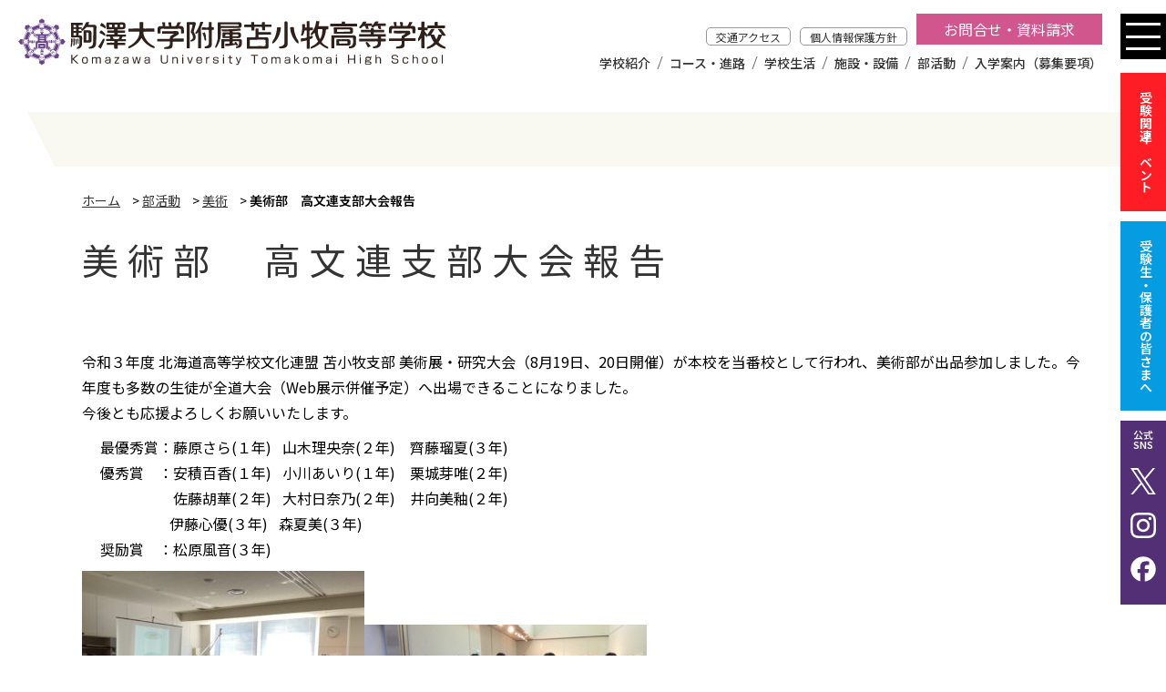

--- FILE ---
content_type: text/html; charset=UTF-8
request_url: https://www.komazawa-uth.ed.jp/8502/
body_size: 12430
content:
<!DOCTYPE html>
<html dir="ltr" lang="ja" prefix="og: https://ogp.me/ns#">
    <head>
        <meta charset="UTF-8">
        <meta name="viewport" content="width=device-width, initial-scale=1">
        <meta name="format-detection" content="telephone=no">
        
<!-- Google tag (gtag.js) -->
<script async src="https://www.googletagmanager.com/gtag/js?id=G-FNXSSQHCEG"></script>
<script>
  window.dataLayer = window.dataLayer || [];
  function gtag(){dataLayer.push(arguments);}
  gtag('js', new Date());

  gtag('config', 'G-FNXSSQHCEG');
</script>

        

        <link rel="stylesheet" href="https://www.komazawa-uth.ed.jp/wp-content/themes/komazawa2023/css/common.css">
        <link rel="stylesheet" href="https://www.komazawa-uth.ed.jp/wp-content/themes/komazawa2023/scripts/swiper/swiper-bundle.min.css">
        <link rel="stylesheet" href="https://www.komazawa-uth.ed.jp/wp-content/themes/komazawa2023/style.css">

        <link rel="stylesheet" href="https://www.komazawa-uth.ed.jp/wp-content/themes/komazawa2023/ipad.css">
        <link rel="stylesheet" href="https://www.komazawa-uth.ed.jp/wp-content/themes/komazawa2023/ts0628.css">

        <link rel="SHORTCUT ICON" href="https://www.komazawa-uth.ed.jp/wp-content/themes/komazawa2023/favicon.ico">

        <script src="https://www.komazawa-uth.ed.jp/wp-content/themes/komazawa2023/scripts/jquery-3.5.1.min.js" charset="utf-8"></script>

        <script src="https://www.komazawa-uth.ed.jp/wp-content/themes/komazawa2023/scripts/script.js"></script>
        <script src="https://www.komazawa-uth.ed.jp/wp-content/themes/komazawa2023/scripts/swiper/swiper-bundle.min.js"></script>
        <script src="https://www.komazawa-uth.ed.jp/wp-content/themes/komazawa2023/scripts/yubinbango.js"></script>

        
		<!-- All in One SEO 4.9.3 - aioseo.com -->
		<title>美術部 高文連支部大会報告 | 駒澤大学附属苫小牧高等学校</title>
	<meta name="description" content="令和３年度 北海道高等学校文化連盟 苫小牧支部 美術展・研究大会（8月19日、20日開催）が本校を当番校として" />
	<meta name="robots" content="max-image-preview:large" />
	<meta name="author" content="komatoma01"/>
	<link rel="canonical" href="https://www.komazawa-uth.ed.jp/8502/" />
	<meta name="generator" content="All in One SEO (AIOSEO) 4.9.3" />
		<meta property="og:locale" content="ja_JP" />
		<meta property="og:site_name" content="駒澤大学附属苫小牧高等学校 | 北海道苫小牧市の高等学校" />
		<meta property="og:type" content="article" />
		<meta property="og:title" content="美術部 高文連支部大会報告 | 駒澤大学附属苫小牧高等学校" />
		<meta property="og:description" content="令和３年度 北海道高等学校文化連盟 苫小牧支部 美術展・研究大会（8月19日、20日開催）が本校を当番校として" />
		<meta property="og:url" content="https://www.komazawa-uth.ed.jp/8502/" />
		<meta property="fb:app_id" content="9036034739790672" />
		<meta property="fb:admins" content="100057612632490" />
		<meta property="og:image" content="https://www.komazawa-uth.ed.jp/wp-content/uploads/2021/08/14AF9C48-2604-4D06-BF28-198CC7DC4204.jpg" />
		<meta property="og:image:secure_url" content="https://www.komazawa-uth.ed.jp/wp-content/uploads/2021/08/14AF9C48-2604-4D06-BF28-198CC7DC4204.jpg" />
		<meta property="og:image:width" content="3264" />
		<meta property="og:image:height" content="2448" />
		<meta property="article:published_time" content="2021-08-28T09:59:28+00:00" />
		<meta property="article:modified_time" content="2021-08-28T09:59:28+00:00" />
		<meta property="article:publisher" content="https://www.facebook.com/people//100057612632490/" />
		<meta name="twitter:card" content="summary_large_image" />
		<meta name="twitter:site" content="@komatoma_sns01" />
		<meta name="twitter:title" content="美術部 高文連支部大会報告 | 駒澤大学附属苫小牧高等学校" />
		<meta name="twitter:description" content="令和３年度 北海道高等学校文化連盟 苫小牧支部 美術展・研究大会（8月19日、20日開催）が本校を当番校として" />
		<meta name="twitter:creator" content="@komatoma_sns01" />
		<meta name="twitter:image" content="https://www.komazawa-uth.ed.jp/wp-content/uploads/2021/08/14AF9C48-2604-4D06-BF28-198CC7DC4204.jpg" />
		<script type="application/ld+json" class="aioseo-schema">
			{"@context":"https:\/\/schema.org","@graph":[{"@type":"Article","@id":"https:\/\/www.komazawa-uth.ed.jp\/8502\/#article","name":"\u7f8e\u8853\u90e8 \u9ad8\u6587\u9023\u652f\u90e8\u5927\u4f1a\u5831\u544a | \u99d2\u6fa4\u5927\u5b66\u9644\u5c5e\u82eb\u5c0f\u7267\u9ad8\u7b49\u5b66\u6821","headline":"\u7f8e\u8853\u90e8\u3000\u9ad8\u6587\u9023\u652f\u90e8\u5927\u4f1a\u5831\u544a","author":{"@id":"https:\/\/www.komazawa-uth.ed.jp\/author\/komatoma01\/#author"},"publisher":{"@id":"https:\/\/www.komazawa-uth.ed.jp\/#organization"},"image":{"@type":"ImageObject","url":"https:\/\/www.komazawa-uth.ed.jp\/wp-content\/uploads\/2021\/08\/14AF9C48-2604-4D06-BF28-198CC7DC4204.jpg","width":3264,"height":2448},"datePublished":"2021-08-28T18:59:28+09:00","dateModified":"2021-08-28T18:59:28+09:00","inLanguage":"ja","mainEntityOfPage":{"@id":"https:\/\/www.komazawa-uth.ed.jp\/8502\/#webpage"},"isPartOf":{"@id":"https:\/\/www.komazawa-uth.ed.jp\/8502\/#webpage"},"articleSection":"\u7f8e\u8853, \u90e8\u6d3b\u52d5"},{"@type":"BreadcrumbList","@id":"https:\/\/www.komazawa-uth.ed.jp\/8502\/#breadcrumblist","itemListElement":[{"@type":"ListItem","@id":"https:\/\/www.komazawa-uth.ed.jp#listItem","position":1,"name":"\u30db\u30fc\u30e0","item":"https:\/\/www.komazawa-uth.ed.jp","nextItem":{"@type":"ListItem","@id":"https:\/\/www.komazawa-uth.ed.jp\/category\/activities\/#listItem","name":"\u90e8\u6d3b\u52d5"}},{"@type":"ListItem","@id":"https:\/\/www.komazawa-uth.ed.jp\/category\/activities\/#listItem","position":2,"name":"\u90e8\u6d3b\u52d5","item":"https:\/\/www.komazawa-uth.ed.jp\/category\/activities\/","nextItem":{"@type":"ListItem","@id":"https:\/\/www.komazawa-uth.ed.jp\/category\/activities\/127\/#listItem","name":"\u7f8e\u8853"},"previousItem":{"@type":"ListItem","@id":"https:\/\/www.komazawa-uth.ed.jp#listItem","name":"\u30db\u30fc\u30e0"}},{"@type":"ListItem","@id":"https:\/\/www.komazawa-uth.ed.jp\/category\/activities\/127\/#listItem","position":3,"name":"\u7f8e\u8853","item":"https:\/\/www.komazawa-uth.ed.jp\/category\/activities\/127\/","nextItem":{"@type":"ListItem","@id":"https:\/\/www.komazawa-uth.ed.jp\/8502\/#listItem","name":"\u7f8e\u8853\u90e8\u3000\u9ad8\u6587\u9023\u652f\u90e8\u5927\u4f1a\u5831\u544a"},"previousItem":{"@type":"ListItem","@id":"https:\/\/www.komazawa-uth.ed.jp\/category\/activities\/#listItem","name":"\u90e8\u6d3b\u52d5"}},{"@type":"ListItem","@id":"https:\/\/www.komazawa-uth.ed.jp\/8502\/#listItem","position":4,"name":"\u7f8e\u8853\u90e8\u3000\u9ad8\u6587\u9023\u652f\u90e8\u5927\u4f1a\u5831\u544a","previousItem":{"@type":"ListItem","@id":"https:\/\/www.komazawa-uth.ed.jp\/category\/activities\/127\/#listItem","name":"\u7f8e\u8853"}}]},{"@type":"Organization","@id":"https:\/\/www.komazawa-uth.ed.jp\/#organization","name":"\u99d2\u6fa4\u5927\u5b66\u9644\u5c5e\u82eb\u5c0f\u7267\u9ad8\u7b49\u5b66\u6821","description":"\u5317\u6d77\u9053\u82eb\u5c0f\u7267\u5e02\u306e\u9ad8\u7b49\u5b66\u6821","url":"https:\/\/www.komazawa-uth.ed.jp\/","telephone":"+81144326291","logo":{"@type":"ImageObject","url":"https:\/\/www.komazawa-uth.ed.jp\/wp-content\/uploads\/2023\/06\/icon512.jpg","@id":"https:\/\/www.komazawa-uth.ed.jp\/8502\/#organizationLogo","width":512,"height":512},"image":{"@id":"https:\/\/www.komazawa-uth.ed.jp\/8502\/#organizationLogo"},"sameAs":["https:\/\/www.facebook.com\/people\/\/100057612632490\/","https:\/\/twitter.com\/komatoma_sns01","https:\/\/www.instagram.com\/komatoma_sns02\/","https:\/\/www.youtube.com\/channel\/UCcElTFc7S0_asdYd7dzVz6A"]},{"@type":"Person","@id":"https:\/\/www.komazawa-uth.ed.jp\/author\/komatoma01\/#author","url":"https:\/\/www.komazawa-uth.ed.jp\/author\/komatoma01\/","name":"komatoma01"},{"@type":"WebPage","@id":"https:\/\/www.komazawa-uth.ed.jp\/8502\/#webpage","url":"https:\/\/www.komazawa-uth.ed.jp\/8502\/","name":"\u7f8e\u8853\u90e8 \u9ad8\u6587\u9023\u652f\u90e8\u5927\u4f1a\u5831\u544a | \u99d2\u6fa4\u5927\u5b66\u9644\u5c5e\u82eb\u5c0f\u7267\u9ad8\u7b49\u5b66\u6821","description":"\u4ee4\u548c\uff13\u5e74\u5ea6 \u5317\u6d77\u9053\u9ad8\u7b49\u5b66\u6821\u6587\u5316\u9023\u76df \u82eb\u5c0f\u7267\u652f\u90e8 \u7f8e\u8853\u5c55\u30fb\u7814\u7a76\u5927\u4f1a\uff088\u670819\u65e5\u300120\u65e5\u958b\u50ac\uff09\u304c\u672c\u6821\u3092\u5f53\u756a\u6821\u3068\u3057\u3066","inLanguage":"ja","isPartOf":{"@id":"https:\/\/www.komazawa-uth.ed.jp\/#website"},"breadcrumb":{"@id":"https:\/\/www.komazawa-uth.ed.jp\/8502\/#breadcrumblist"},"author":{"@id":"https:\/\/www.komazawa-uth.ed.jp\/author\/komatoma01\/#author"},"creator":{"@id":"https:\/\/www.komazawa-uth.ed.jp\/author\/komatoma01\/#author"},"image":{"@type":"ImageObject","url":"https:\/\/www.komazawa-uth.ed.jp\/wp-content\/uploads\/2021\/08\/14AF9C48-2604-4D06-BF28-198CC7DC4204.jpg","@id":"https:\/\/www.komazawa-uth.ed.jp\/8502\/#mainImage","width":3264,"height":2448},"primaryImageOfPage":{"@id":"https:\/\/www.komazawa-uth.ed.jp\/8502\/#mainImage"},"datePublished":"2021-08-28T18:59:28+09:00","dateModified":"2021-08-28T18:59:28+09:00"},{"@type":"WebSite","@id":"https:\/\/www.komazawa-uth.ed.jp\/#website","url":"https:\/\/www.komazawa-uth.ed.jp\/","name":"\u99d2\u6fa4\u5927\u5b66\u9644\u5c5e\u82eb\u5c0f\u7267\u9ad8\u7b49\u5b66\u6821","description":"\u5317\u6d77\u9053\u82eb\u5c0f\u7267\u5e02\u306e\u9ad8\u7b49\u5b66\u6821","inLanguage":"ja","publisher":{"@id":"https:\/\/www.komazawa-uth.ed.jp\/#organization"}}]}
		</script>
		<!-- All in One SEO -->

<link rel='dns-prefetch' href='//static.addtoany.com' />
<link rel='dns-prefetch' href='//stats.wp.com' />
<link rel='stylesheet' id='wp-block-library-css' href='https://www.komazawa-uth.ed.jp/wp-includes/css/dist/block-library/style.min.css' type='text/css' media='all' />
<link rel='stylesheet' id='aioseo/css/src/vue/standalone/blocks/table-of-contents/global.scss-css' href='https://www.komazawa-uth.ed.jp/wp-content/plugins/all-in-one-seo-pack/dist/Lite/assets/css/table-of-contents/global.e90f6d47.css' type='text/css' media='all' />
<link rel='stylesheet' id='mediaelement-css' href='https://www.komazawa-uth.ed.jp/wp-includes/js/mediaelement/mediaelementplayer-legacy.min.css' type='text/css' media='all' />
<link rel='stylesheet' id='wp-mediaelement-css' href='https://www.komazawa-uth.ed.jp/wp-includes/js/mediaelement/wp-mediaelement.min.css' type='text/css' media='all' />
<style id='jetpack-sharing-buttons-style-inline-css' type='text/css'>
.jetpack-sharing-buttons__services-list{display:flex;flex-direction:row;flex-wrap:wrap;gap:0;list-style-type:none;margin:5px;padding:0}.jetpack-sharing-buttons__services-list.has-small-icon-size{font-size:12px}.jetpack-sharing-buttons__services-list.has-normal-icon-size{font-size:16px}.jetpack-sharing-buttons__services-list.has-large-icon-size{font-size:24px}.jetpack-sharing-buttons__services-list.has-huge-icon-size{font-size:36px}@media print{.jetpack-sharing-buttons__services-list{display:none!important}}.editor-styles-wrapper .wp-block-jetpack-sharing-buttons{gap:0;padding-inline-start:0}ul.jetpack-sharing-buttons__services-list.has-background{padding:1.25em 2.375em}
</style>
<style id='classic-theme-styles-inline-css' type='text/css'>
/*! This file is auto-generated */
.wp-block-button__link{color:#fff;background-color:#32373c;border-radius:9999px;box-shadow:none;text-decoration:none;padding:calc(.667em + 2px) calc(1.333em + 2px);font-size:1.125em}.wp-block-file__button{background:#32373c;color:#fff;text-decoration:none}
</style>
<style id='global-styles-inline-css' type='text/css'>
:root{--wp--preset--aspect-ratio--square: 1;--wp--preset--aspect-ratio--4-3: 4/3;--wp--preset--aspect-ratio--3-4: 3/4;--wp--preset--aspect-ratio--3-2: 3/2;--wp--preset--aspect-ratio--2-3: 2/3;--wp--preset--aspect-ratio--16-9: 16/9;--wp--preset--aspect-ratio--9-16: 9/16;--wp--preset--color--black: #000000;--wp--preset--color--cyan-bluish-gray: #abb8c3;--wp--preset--color--white: #ffffff;--wp--preset--color--pale-pink: #f78da7;--wp--preset--color--vivid-red: #cf2e2e;--wp--preset--color--luminous-vivid-orange: #ff6900;--wp--preset--color--luminous-vivid-amber: #fcb900;--wp--preset--color--light-green-cyan: #7bdcb5;--wp--preset--color--vivid-green-cyan: #00d084;--wp--preset--color--pale-cyan-blue: #8ed1fc;--wp--preset--color--vivid-cyan-blue: #0693e3;--wp--preset--color--vivid-purple: #9b51e0;--wp--preset--gradient--vivid-cyan-blue-to-vivid-purple: linear-gradient(135deg,rgba(6,147,227,1) 0%,rgb(155,81,224) 100%);--wp--preset--gradient--light-green-cyan-to-vivid-green-cyan: linear-gradient(135deg,rgb(122,220,180) 0%,rgb(0,208,130) 100%);--wp--preset--gradient--luminous-vivid-amber-to-luminous-vivid-orange: linear-gradient(135deg,rgba(252,185,0,1) 0%,rgba(255,105,0,1) 100%);--wp--preset--gradient--luminous-vivid-orange-to-vivid-red: linear-gradient(135deg,rgba(255,105,0,1) 0%,rgb(207,46,46) 100%);--wp--preset--gradient--very-light-gray-to-cyan-bluish-gray: linear-gradient(135deg,rgb(238,238,238) 0%,rgb(169,184,195) 100%);--wp--preset--gradient--cool-to-warm-spectrum: linear-gradient(135deg,rgb(74,234,220) 0%,rgb(151,120,209) 20%,rgb(207,42,186) 40%,rgb(238,44,130) 60%,rgb(251,105,98) 80%,rgb(254,248,76) 100%);--wp--preset--gradient--blush-light-purple: linear-gradient(135deg,rgb(255,206,236) 0%,rgb(152,150,240) 100%);--wp--preset--gradient--blush-bordeaux: linear-gradient(135deg,rgb(254,205,165) 0%,rgb(254,45,45) 50%,rgb(107,0,62) 100%);--wp--preset--gradient--luminous-dusk: linear-gradient(135deg,rgb(255,203,112) 0%,rgb(199,81,192) 50%,rgb(65,88,208) 100%);--wp--preset--gradient--pale-ocean: linear-gradient(135deg,rgb(255,245,203) 0%,rgb(182,227,212) 50%,rgb(51,167,181) 100%);--wp--preset--gradient--electric-grass: linear-gradient(135deg,rgb(202,248,128) 0%,rgb(113,206,126) 100%);--wp--preset--gradient--midnight: linear-gradient(135deg,rgb(2,3,129) 0%,rgb(40,116,252) 100%);--wp--preset--font-size--small: 13px;--wp--preset--font-size--medium: 20px;--wp--preset--font-size--large: 36px;--wp--preset--font-size--x-large: 42px;--wp--preset--spacing--20: 0.44rem;--wp--preset--spacing--30: 0.67rem;--wp--preset--spacing--40: 1rem;--wp--preset--spacing--50: 1.5rem;--wp--preset--spacing--60: 2.25rem;--wp--preset--spacing--70: 3.38rem;--wp--preset--spacing--80: 5.06rem;--wp--preset--shadow--natural: 6px 6px 9px rgba(0, 0, 0, 0.2);--wp--preset--shadow--deep: 12px 12px 50px rgba(0, 0, 0, 0.4);--wp--preset--shadow--sharp: 6px 6px 0px rgba(0, 0, 0, 0.2);--wp--preset--shadow--outlined: 6px 6px 0px -3px rgba(255, 255, 255, 1), 6px 6px rgba(0, 0, 0, 1);--wp--preset--shadow--crisp: 6px 6px 0px rgba(0, 0, 0, 1);}:where(.is-layout-flex){gap: 0.5em;}:where(.is-layout-grid){gap: 0.5em;}body .is-layout-flex{display: flex;}.is-layout-flex{flex-wrap: wrap;align-items: center;}.is-layout-flex > :is(*, div){margin: 0;}body .is-layout-grid{display: grid;}.is-layout-grid > :is(*, div){margin: 0;}:where(.wp-block-columns.is-layout-flex){gap: 2em;}:where(.wp-block-columns.is-layout-grid){gap: 2em;}:where(.wp-block-post-template.is-layout-flex){gap: 1.25em;}:where(.wp-block-post-template.is-layout-grid){gap: 1.25em;}.has-black-color{color: var(--wp--preset--color--black) !important;}.has-cyan-bluish-gray-color{color: var(--wp--preset--color--cyan-bluish-gray) !important;}.has-white-color{color: var(--wp--preset--color--white) !important;}.has-pale-pink-color{color: var(--wp--preset--color--pale-pink) !important;}.has-vivid-red-color{color: var(--wp--preset--color--vivid-red) !important;}.has-luminous-vivid-orange-color{color: var(--wp--preset--color--luminous-vivid-orange) !important;}.has-luminous-vivid-amber-color{color: var(--wp--preset--color--luminous-vivid-amber) !important;}.has-light-green-cyan-color{color: var(--wp--preset--color--light-green-cyan) !important;}.has-vivid-green-cyan-color{color: var(--wp--preset--color--vivid-green-cyan) !important;}.has-pale-cyan-blue-color{color: var(--wp--preset--color--pale-cyan-blue) !important;}.has-vivid-cyan-blue-color{color: var(--wp--preset--color--vivid-cyan-blue) !important;}.has-vivid-purple-color{color: var(--wp--preset--color--vivid-purple) !important;}.has-black-background-color{background-color: var(--wp--preset--color--black) !important;}.has-cyan-bluish-gray-background-color{background-color: var(--wp--preset--color--cyan-bluish-gray) !important;}.has-white-background-color{background-color: var(--wp--preset--color--white) !important;}.has-pale-pink-background-color{background-color: var(--wp--preset--color--pale-pink) !important;}.has-vivid-red-background-color{background-color: var(--wp--preset--color--vivid-red) !important;}.has-luminous-vivid-orange-background-color{background-color: var(--wp--preset--color--luminous-vivid-orange) !important;}.has-luminous-vivid-amber-background-color{background-color: var(--wp--preset--color--luminous-vivid-amber) !important;}.has-light-green-cyan-background-color{background-color: var(--wp--preset--color--light-green-cyan) !important;}.has-vivid-green-cyan-background-color{background-color: var(--wp--preset--color--vivid-green-cyan) !important;}.has-pale-cyan-blue-background-color{background-color: var(--wp--preset--color--pale-cyan-blue) !important;}.has-vivid-cyan-blue-background-color{background-color: var(--wp--preset--color--vivid-cyan-blue) !important;}.has-vivid-purple-background-color{background-color: var(--wp--preset--color--vivid-purple) !important;}.has-black-border-color{border-color: var(--wp--preset--color--black) !important;}.has-cyan-bluish-gray-border-color{border-color: var(--wp--preset--color--cyan-bluish-gray) !important;}.has-white-border-color{border-color: var(--wp--preset--color--white) !important;}.has-pale-pink-border-color{border-color: var(--wp--preset--color--pale-pink) !important;}.has-vivid-red-border-color{border-color: var(--wp--preset--color--vivid-red) !important;}.has-luminous-vivid-orange-border-color{border-color: var(--wp--preset--color--luminous-vivid-orange) !important;}.has-luminous-vivid-amber-border-color{border-color: var(--wp--preset--color--luminous-vivid-amber) !important;}.has-light-green-cyan-border-color{border-color: var(--wp--preset--color--light-green-cyan) !important;}.has-vivid-green-cyan-border-color{border-color: var(--wp--preset--color--vivid-green-cyan) !important;}.has-pale-cyan-blue-border-color{border-color: var(--wp--preset--color--pale-cyan-blue) !important;}.has-vivid-cyan-blue-border-color{border-color: var(--wp--preset--color--vivid-cyan-blue) !important;}.has-vivid-purple-border-color{border-color: var(--wp--preset--color--vivid-purple) !important;}.has-vivid-cyan-blue-to-vivid-purple-gradient-background{background: var(--wp--preset--gradient--vivid-cyan-blue-to-vivid-purple) !important;}.has-light-green-cyan-to-vivid-green-cyan-gradient-background{background: var(--wp--preset--gradient--light-green-cyan-to-vivid-green-cyan) !important;}.has-luminous-vivid-amber-to-luminous-vivid-orange-gradient-background{background: var(--wp--preset--gradient--luminous-vivid-amber-to-luminous-vivid-orange) !important;}.has-luminous-vivid-orange-to-vivid-red-gradient-background{background: var(--wp--preset--gradient--luminous-vivid-orange-to-vivid-red) !important;}.has-very-light-gray-to-cyan-bluish-gray-gradient-background{background: var(--wp--preset--gradient--very-light-gray-to-cyan-bluish-gray) !important;}.has-cool-to-warm-spectrum-gradient-background{background: var(--wp--preset--gradient--cool-to-warm-spectrum) !important;}.has-blush-light-purple-gradient-background{background: var(--wp--preset--gradient--blush-light-purple) !important;}.has-blush-bordeaux-gradient-background{background: var(--wp--preset--gradient--blush-bordeaux) !important;}.has-luminous-dusk-gradient-background{background: var(--wp--preset--gradient--luminous-dusk) !important;}.has-pale-ocean-gradient-background{background: var(--wp--preset--gradient--pale-ocean) !important;}.has-electric-grass-gradient-background{background: var(--wp--preset--gradient--electric-grass) !important;}.has-midnight-gradient-background{background: var(--wp--preset--gradient--midnight) !important;}.has-small-font-size{font-size: var(--wp--preset--font-size--small) !important;}.has-medium-font-size{font-size: var(--wp--preset--font-size--medium) !important;}.has-large-font-size{font-size: var(--wp--preset--font-size--large) !important;}.has-x-large-font-size{font-size: var(--wp--preset--font-size--x-large) !important;}
:where(.wp-block-post-template.is-layout-flex){gap: 1.25em;}:where(.wp-block-post-template.is-layout-grid){gap: 1.25em;}
:where(.wp-block-columns.is-layout-flex){gap: 2em;}:where(.wp-block-columns.is-layout-grid){gap: 2em;}
:root :where(.wp-block-pullquote){font-size: 1.5em;line-height: 1.6;}
</style>
<link rel='stylesheet' id='fancybox-css' href='https://www.komazawa-uth.ed.jp/wp-content/plugins/easy-fancybox/fancybox/1.5.4/jquery.fancybox.min.css' type='text/css' media='screen' />
<link rel='stylesheet' id='addtoany-css' href='https://www.komazawa-uth.ed.jp/wp-content/plugins/add-to-any/addtoany.min.css' type='text/css' media='all' />
<script type="text/javascript" id="addtoany-core-js-before">
/* <![CDATA[ */
window.a2a_config=window.a2a_config||{};a2a_config.callbacks=[];a2a_config.overlays=[];a2a_config.templates={};a2a_localize = {
	Share: "共有",
	Save: "ブックマーク",
	Subscribe: "購読",
	Email: "メール",
	Bookmark: "ブックマーク",
	ShowAll: "すべて表示する",
	ShowLess: "小さく表示する",
	FindServices: "サービスを探す",
	FindAnyServiceToAddTo: "追加するサービスを今すぐ探す",
	PoweredBy: "Powered by",
	ShareViaEmail: "メールでシェアする",
	SubscribeViaEmail: "メールで購読する",
	BookmarkInYourBrowser: "ブラウザにブックマーク",
	BookmarkInstructions: "このページをブックマークするには、 Ctrl+D または \u2318+D を押下。",
	AddToYourFavorites: "お気に入りに追加",
	SendFromWebOrProgram: "任意のメールアドレスまたはメールプログラムから送信",
	EmailProgram: "メールプログラム",
	More: "詳細&#8230;",
	ThanksForSharing: "共有ありがとうございます !",
	ThanksForFollowing: "フォローありがとうございます !"
};
/* ]]> */
</script>
<script type="text/javascript" defer src="https://static.addtoany.com/menu/page.js" id="addtoany-core-js"></script>
<script type="text/javascript" src="https://www.komazawa-uth.ed.jp/wp-includes/js/jquery/jquery.min.js" id="jquery-core-js"></script>
<script type="text/javascript" src="https://www.komazawa-uth.ed.jp/wp-includes/js/jquery/jquery-migrate.min.js" id="jquery-migrate-js"></script>
<script type="text/javascript" defer src="https://www.komazawa-uth.ed.jp/wp-content/plugins/add-to-any/addtoany.min.js" id="addtoany-jquery-js"></script>
<link rel="https://api.w.org/" href="https://www.komazawa-uth.ed.jp/wp-json/" /><link rel="alternate" title="JSON" type="application/json" href="https://www.komazawa-uth.ed.jp/wp-json/wp/v2/posts/8502" /><link rel='shortlink' href='https://www.komazawa-uth.ed.jp/?p=8502' />
<link rel="alternate" title="oEmbed (JSON)" type="application/json+oembed" href="https://www.komazawa-uth.ed.jp/wp-json/oembed/1.0/embed?url=https%3A%2F%2Fwww.komazawa-uth.ed.jp%2F8502%2F" />
<link rel="alternate" title="oEmbed (XML)" type="text/xml+oembed" href="https://www.komazawa-uth.ed.jp/wp-json/oembed/1.0/embed?url=https%3A%2F%2Fwww.komazawa-uth.ed.jp%2F8502%2F&#038;format=xml" />
	<style>img#wpstats{display:none}</style>
		        
        <link rel="stylesheet" href="https://www.komazawa-uth.ed.jp/wp-content/themes/komazawa2023/css/print.css" media="print">


    </head>

    <body class="post-template-default single single-post postid-8502 single-format-standard tax_127 tax_activities">
        <header class="flex">
                        <p class="headerTitle"><a href="https://www.komazawa-uth.ed.jp/"><img src="https://www.komazawa-uth.ed.jp/wp-content/themes/komazawa2023/images/logo.svg" alt="美術部 高文連支部大会報告 | 駒澤大学附属苫小牧高等学校"></a></p>
                        <div class="pcNav">
                <ul id="menu-h-sub-menu" class="flex"><li id="menu-item-9914" class="menu-item menu-item-type-post_type menu-item-object-page menu-item-9914"><a href="https://www.komazawa-uth.ed.jp/access/">交通アクセス</a></li>
<li id="menu-item-9916" class="menu-item menu-item-type-post_type menu-item-object-page menu-item-9916"><a href="https://www.komazawa-uth.ed.jp/kojin/">個人情報保護方針</a></li>
<li id="menu-item-10980" class="menu-item menu-item-type-post_type menu-item-object-page menu-item-10980"><a href="https://www.komazawa-uth.ed.jp/inquiry/">お問合せ・資料請求</a></li>
</ul>                <ul id="menu-g-navi" class="flex"><li id="menu-item-9908" class="menu-item menu-item-type-post_type menu-item-object-page menu-item-9908"><a href="https://www.komazawa-uth.ed.jp/outline/">学校紹介</a></li>
<li id="menu-item-9909" class="menu-item menu-item-type-post_type menu-item-object-page menu-item-9909"><a href="https://www.komazawa-uth.ed.jp/curriculum/">コース・進路</a></li>
<li id="menu-item-9910" class="menu-item menu-item-type-post_type menu-item-object-page menu-item-9910"><a href="https://www.komazawa-uth.ed.jp/schoollife/">学校生活</a></li>
<li id="menu-item-9911" class="menu-item menu-item-type-post_type menu-item-object-page menu-item-9911"><a href="https://www.komazawa-uth.ed.jp/facilities/">施設・設備</a></li>
<li id="menu-item-9913" class="menu-item menu-item-type-custom menu-item-object-custom menu-item-9913"><a href="https://www.komazawa-uth.ed.jp/activities/">部活動</a></li>
<li id="menu-item-9912" class="menu-item menu-item-type-post_type menu-item-object-page menu-item-9912"><a href="https://www.komazawa-uth.ed.jp/exam/">入学案内（募集要項）</a></li>
</ul>            </div>
            <div class="spNav hamburger">
                <span></span> <span></span> <span></span>
            </div>
            <div class="spNavCont">
                <div class="spNavContInner">
                    <nav>
                        <ul class="navMainContent">
                            <!--<li class="firstParent"><a href="https://www.komazawa-uth.ed.jp/" class="firstChild">HOME</a></li>-->
                            <li class="firstParent"><span class="firstChild">学校紹介</span>
                                <ul>
                                    <li><a href="https://www.komazawa-uth.ed.jp/outline/feature/" class="secondChild">当校の特色</a></li>
                                    <li><a href="https://www.komazawa-uth.ed.jp/outline/greeting/" class="secondChild">学校長挨拶</a></li>
                                    <li><a href="https://www.komazawa-uth.ed.jp/outline/mark/" class="secondChild">校章・スクールカラー・校歌</a></li>
                                    <li><a href="https://www.komazawa-uth.ed.jp/outline/history/" class="secondChild">学校の歴史（沿革）</a></li>
                                    <li><a href="https://www.komazawa-uth.ed.jp/outline/recommendation/" class="secondChild">駒澤大学への推薦制度</a></li>
                                </ul>
                            </li>
                            <li class="firstParent"><span class="firstChild">コース・進路</span>
                                <ul>
                                    <li><a href="https://www.komazawa-uth.ed.jp/curriculum/tokushin/" class="secondChild">特別進学コース</a></li>
                                    <li><a href="https://www.komazawa-uth.ed.jp/curriculum/sougoukei/" class="secondChild">総合進学コース 総合系</a></li>
                                    <li><a href="https://www.komazawa-uth.ed.jp/curriculum/bunkakei/" class="secondChild">総合進学コース 文化系</a></li>
                                    <li><a href="https://www.komazawa-uth.ed.jp/curriculum/taiikukei/" class="secondChild">総合進学コース 体育系</a></li>
                                    <li><a href="https://www.komazawa-uth.ed.jp/curriculum/buddhism/" class="secondChild">仏教専修科</a></li>
                                    <li><a href="https://www.komazawa-uth.ed.jp/curriculum/career/" class="secondChild">主な進路</a></li>
                                </ul>
                            </li>
                            <li class="firstParent"><span class="firstChild">学校生活</span>
                                <ul>
                                    <li><a href="https://www.komazawa-uth.ed.jp/schoollife/event/" class="secondChild">年間行事</a></li>
                                    <li><a href="https://www.komazawa-uth.ed.jp/schoollife/religion/" class="secondChild">宗教行事</a></li>
                                    <li><a href="https://www.komazawa-uth.ed.jp/schoollife/festival/" class="secondChild">駒澤祭（学校祭）</a></li>
                                    <li><a href="https://www.komazawa-uth.ed.jp/schoollife/schooltrip/" class="secondChild">見学旅行</a></li>
                                    <li><a href="https://www.komazawa-uth.ed.jp/schoollife/dormitory/" class="secondChild">寮（敬愛寮、大心寮、龍生寮）</a></li>
                                    <li><a href="https://www.komazawa-uth.ed.jp/schoollife/uniform/" class="secondChild">制服</a></li>
                                </ul>
                            </li>
                            <li class="firstParent"><span class="firstChild">施設・設備</span>
                                <ul>
                                    <li><a href="https://www.komazawa-uth.ed.jp/facilities/" class="secondChild">1階</a></li>
                                    <li><a href="https://www.komazawa-uth.ed.jp/facilities/floor2/" class="secondChild">2階</a></li>
                                    <li><a href="https://www.komazawa-uth.ed.jp/facilities/floor3/" class="secondChild">3階</a></li>
                                    <li><a href="https://www.komazawa-uth.ed.jp/facilities/floor4/" class="secondChild">4階</a></li>
                                    <li><a href="https://www.komazawa-uth.ed.jp/facilities/floor5/" class="secondChild">5階</a></li>
                                    <li><a href="https://www.komazawa-uth.ed.jp/schoollife/dormitory/" class="secondChild">寮（敬愛寮、大心寮、龍生寮）</a></li>
                                </ul>
                            </li>
                            <li class="firstParent"><span class="firstChild">部活動</span>
                                <ul>
                                    <li><a href="https://www.komazawa-uth.ed.jp/activity-list/gymnastics/" class="secondChild">体育局</a></li>
                                    <li><a href="https://www.komazawa-uth.ed.jp/activity-list/arts/" class="secondChild">文化局</a></li>
                                    <li><a href="https://www.komazawa-uth.ed.jp/activity-list/external/" class="secondChild">外局</a></li>
                                    <li><a href="https://www.komazawa-uth.ed.jp/activity-list/club/" class="secondChild">同好会</a></li>
                                    <li><a href="https://www.komazawa-uth.ed.jp/category/activities/" class="secondChild">部活動からのお知らせ</a></li>
                                </ul>
                            </li>
                            <li class="firstParent"><span class="firstChild">入学案内（募集要項）</span>
                                <ul>
                                    <li><a href="https://www.komazawa-uth.ed.jp/exam/application/" class="secondChild">入学案内（募集要項）</a></li>
                                    <li><a href="https://www.komazawa-uth.ed.jp/exam/event/" class="secondChild">入試関連イベント</a></li>
                                    <li><a href="https://www.komazawa-uth.ed.jp/exam/scholarship/" class="secondChild">奨学金・必要経費（学業成績奨学生）</a></li>
                                    <li><a href="https://www.komazawa-uth.ed.jp/exam/scholarship2/" class="secondChild">奨学金・必要経費（部活動奨学生）</a></li>
                                    <li><a href="https://www.komazawa-uth.ed.jp/exam/faq/" class="secondChild">Q&A</a></li>
                                </ul>
                            </li>
                            <li class="firstParent"><span class="firstChild">同窓会</span>
                                <ul>
                                    <li><a href="https://www.komazawa-uth.ed.jp/alumni/" class="secondChild">同窓会</a></li>
                                </ul>
                            </li>
                        </ul>
                        <ul class="navSubContent">
                            <li class="firstChild"><a target="_blank" rel="noopener" href="https://www.komazawa-uth.ed.jp/wp-content/uploads/2022/05/202204_bukatsu.pdf">部活動基本方針</a></li>
                            <li class="firstChild"><a href="https://www.komazawa-uth.ed.jp/donation/">教育環境整備事業募金のお願い</a></li>
                            <li class="firstChild"><a target="_blank" rel="noopener" href="https://www.komazawa-uth.ed.jp/wp-content/themes/komatoma/pdf/20210628_syoumeisyo.pdf">苫小牧駒澤大学並びに駒澤大学苫小牧短期大学の証明書発行について</a></li>
                            <li class="firstChild"><a href="https://www.komazawa-uth.ed.jp/teachingpractice/">教育実習について</a></li>
                            <li class="firstChild"><a href="https://www.komazawa-uth.ed.jp/kojin/">個人情報保護方針について</a></li>
                        </ul>
                        <ul class="navSubContent">
                            <li class="firstChild"><a href="https://www.komazawa-uth.ed.jp/access/">交通アクセス</a></li>
                            <li class="firstChild"><a href="https://www.komazawa-uth.ed.jp/inquiry/">お問合せ・資料請求</a></li>
                            <li class="firstChild"><a target="_blank" rel="noopener" href="https://www.komazawa-uth.ed.jp/wp-content/uploads/2024/SchoolPolicy.pdf">スクールポリシー</a></li>
                            <li class="firstChild"><a target="_blank" rel="noopener" href="https://www.komazawa-uth.ed.jp/wp-content/uploads/2022/SNS_policy.pdf">駒澤大学附属苫小牧高等学校 SNSアカウント運用ポリシー</a></li>
                            <li class="firstChild"><a href="https://www.komazawa-uth.ed.jp/sitemap/">サイトマップ</a></li>
                        </ul>
                    </nav>
                    <div class="navSnsArea">
                        <a href="https://twitter.com/komatoma_sns01" target="_blank"><img src="https://www.komazawa-uth.ed.jp/wp-content/themes/komazawa2023/images/sns_icon/tw.svg" alt="駒澤大学附属苫小牧高等学校公式TWITTER"></a>
                        <a href="https://www.instagram.com/komatoma_sns02/" target="_blank"><img src="https://www.komazawa-uth.ed.jp/wp-content/themes/komazawa2023/images/sns_icon/insta.svg"></a>
                        <a href="https://www.youtube.com/channel/UCcElTFc7S0_asdYd7dzVz6A" target="_blank"><img src="https://www.komazawa-uth.ed.jp/wp-content/themes/komazawa2023/images/sns_icon/yt_icon_mono_dark.png" alt="駒澤大学附属苫小牧高等学校公式YOUTUBE"></a>
                    </div>
                </div>
            </div>
        </header>
        <div class="stickyNav">
            <!--<a href="https://www.komazawa-uth.ed.jp/lp2023/" class="stickyNavBtn1">受験をお考えの方へ</a>-->
            <a href="https://www.komazawa-uth.ed.jp/event2025/" class="stickyNavBtn2">受験関連イベント</a>
            <a href="https://www.komazawa-uth.ed.jp/exam/" class="stickyNavBtn3">受験生・保護者の皆さまへ</a>
            <div class="stickyNavSns">
                <div class="stickyNavSnsTitle">公式SNS</div>
                <a href="https://twitter.com/komatoma_sns01" target="_blank"><img src="https://www.komazawa-uth.ed.jp/wp-content/themes/komazawa2023/images/sns_icon/x-logo.svg" alt="駒澤大学附属苫小牧高等学校公式 X"></a>
                <a href="https://www.instagram.com/komatoma_sns02/" target="_blank"><img src="https://www.komazawa-uth.ed.jp/wp-content/themes/komazawa2023/images/sns_icon/insta.svg"></a>
                <a href="https://www.facebook.com/people/%E9%A7%92%E6%BE%A4%E5%A4%A7%E5%AD%A6%E9%99%84%E5%B1%9E%E8%8B%AB%E5%B0%8F%E7%89%A7%E9%AB%98%E7%AD%89%E5%AD%A6%E6%A0%A1/100057612632490/" target="_blank"><img src="https://www.komazawa-uth.ed.jp/wp-content/themes/komazawa2023/images/sns_icon/fb-white.svg"></a>



                
                <!--<a href="https://www.youtube.com/channel/UCcElTFc7S0_asdYd7dzVz6A" target="_blank"><img src="https://www.komazawa-uth.ed.jp/wp-content/themes/komazawa2023/images/sns_icon/yt_icon_mono_dark.png" alt="駒澤大学附属苫小牧高等学校公式YOUTUBE"></a>-->
            </div>
        </div>
        <main>    
        
    <div class="localMenu">
                    </div>

    <div class="pageHeader">
        <div class="inner">
            <div class="breadcrumbs">
                <span typeof="v:Breadcrumb"><a rel="v:url" property="v:title" title="Go to 駒澤大学附属苫小牧高等学校." href="https://www.komazawa-uth.ed.jp" class="home">ホーム</a></span> &gt; <span typeof="v:Breadcrumb"><a rel="v:url" property="v:title" title="Go to the 部活動 category archives." href="https://www.komazawa-uth.ed.jp/category/activities/" class="taxonomy category">部活動</a></span> &gt; <span typeof="v:Breadcrumb"><a rel="v:url" property="v:title" title="Go to the 美術 category archives." href="https://www.komazawa-uth.ed.jp/category/activities/127/" class="taxonomy category">美術</a></span> &gt; <span typeof="v:Breadcrumb"><span property="v:title">美術部　高文連支部大会報告</span></span>            </div>
            <h1 class="pageTitle">美術部　高文連支部大会報告</h1>
        </div>
    </div>
    
        <div class="pageContent">
        <div class="inner">
            <p>令和３年度 北海道高等学校文化連盟 苫小牧支部 美術展・研究大会（8月19日、20日開催）が本校を当番校として行われ、美術部が出品参加しました。今年度も多数の生徒が全道大会（Web展示併催予定）へ出場できることになりました。<br />
今後とも応援よろしくお願いいたします。</p>
<p> 　最優秀賞：藤原さら(１年)   山木理央奈(２年)　齊藤瑠夏(３年)　<br />
 　優秀賞　：安積百香(１年)   小川あいり(１年)　栗城芽唯(２年)　<br />
 　　　　　　佐藤胡華(２年)   大村日奈乃(２年)　井向美釉(２年)<br />
 　 　　　　  伊藤心優(３年)   森夏美(３年)　<br />
 　奨励賞　：松原風音(３年)</p>
<p><a href="https://www.komazawa-uth.ed.jp/wp-content/uploads/2021/08/14AF9C48-2604-4D06-BF28-198CC7DC4204.jpg"><img fetchpriority="high" decoding="async" width="310" height="233" class="alignnone size-medium wp-image-8504" src="https://www.komazawa-uth.ed.jp/wp-content/uploads/2021/08/14AF9C48-2604-4D06-BF28-198CC7DC4204-310x233.jpg" alt="" srcset="https://www.komazawa-uth.ed.jp/wp-content/uploads/2021/08/14AF9C48-2604-4D06-BF28-198CC7DC4204-310x233.jpg 310w, https://www.komazawa-uth.ed.jp/wp-content/uploads/2021/08/14AF9C48-2604-4D06-BF28-198CC7DC4204-768x576.jpg 768w, https://www.komazawa-uth.ed.jp/wp-content/uploads/2021/08/14AF9C48-2604-4D06-BF28-198CC7DC4204-680x510.jpg 680w, https://www.komazawa-uth.ed.jp/wp-content/uploads/2021/08/14AF9C48-2604-4D06-BF28-198CC7DC4204-720x540.jpg 720w" sizes="(max-width: 310px) 100vw, 310px" /></a><a href="https://www.komazawa-uth.ed.jp/wp-content/uploads/2021/08/IMG_20210819_090744.jpg"><img decoding="async" width="310" height="174" class="alignnone size-medium wp-image-8503" src="https://www.komazawa-uth.ed.jp/wp-content/uploads/2021/08/IMG_20210819_090744-310x174.jpg" alt="" srcset="https://www.komazawa-uth.ed.jp/wp-content/uploads/2021/08/IMG_20210819_090744-310x174.jpg 310w, https://www.komazawa-uth.ed.jp/wp-content/uploads/2021/08/IMG_20210819_090744-768x432.jpg 768w, https://www.komazawa-uth.ed.jp/wp-content/uploads/2021/08/IMG_20210819_090744-680x383.jpg 680w" sizes="(max-width: 310px) 100vw, 310px" /></a></p>
<div class="addtoany_share_save_container addtoany_content addtoany_content_bottom"><div class="a2a_kit a2a_kit_size_32 addtoany_list" data-a2a-url="https://www.komazawa-uth.ed.jp/8502/" data-a2a-title="美術部　高文連支部大会報告"><a class="a2a_button_facebook" href="https://www.addtoany.com/add_to/facebook?linkurl=https%3A%2F%2Fwww.komazawa-uth.ed.jp%2F8502%2F&amp;linkname=%E7%BE%8E%E8%A1%93%E9%83%A8%E3%80%80%E9%AB%98%E6%96%87%E9%80%A3%E6%94%AF%E9%83%A8%E5%A4%A7%E4%BC%9A%E5%A0%B1%E5%91%8A" title="Facebook" rel="nofollow noopener" target="_blank"></a><a class="a2a_button_line" href="https://www.addtoany.com/add_to/line?linkurl=https%3A%2F%2Fwww.komazawa-uth.ed.jp%2F8502%2F&amp;linkname=%E7%BE%8E%E8%A1%93%E9%83%A8%E3%80%80%E9%AB%98%E6%96%87%E9%80%A3%E6%94%AF%E9%83%A8%E5%A4%A7%E4%BC%9A%E5%A0%B1%E5%91%8A" title="Line" rel="nofollow noopener" target="_blank"></a><a class="a2a_button_x" href="https://www.addtoany.com/add_to/x?linkurl=https%3A%2F%2Fwww.komazawa-uth.ed.jp%2F8502%2F&amp;linkname=%E7%BE%8E%E8%A1%93%E9%83%A8%E3%80%80%E9%AB%98%E6%96%87%E9%80%A3%E6%94%AF%E9%83%A8%E5%A4%A7%E4%BC%9A%E5%A0%B1%E5%91%8A" title="X" rel="nofollow noopener" target="_blank"></a></div></div>            <div class="short-nav flex mgnB3rem">
                <p>« <a href="https://www.komazawa-uth.ed.jp/8485/" rel="prev">1学年　株式会社リクルート説明会</a></p>
                <p><a href="https://www.komazawa-uth.ed.jp/8521/" rel="next">吹奏楽局　吹奏楽コンクール全道大会　銀賞受賞！</a> »</p>
            </div>
    </div>
    </div>
                
        </main>
        <div class="bannerArea parallelogram">
            <div class="inner flex">
                <a href="https://www.komazawa-uth.ed.jp/gmap-streetview"><img src="https://www.komazawa-uth.ed.jp/wp-content/themes/komazawa2023/images/banner/streetview-banner.jpg"></a>
                <a href="https://www.komazawa-uth.ed.jp/link"><img src="https://www.komazawa-uth.ed.jp/wp-content/themes/komazawa2023/images/banner/side-banner22.jpg"></a>
                <a href="https://www.komazawa-uth.ed.jp/wp-content/uploads/2025/04/nichiyozazen_R7.pdf" target="_blank" ><img src="https://www.komazawa-uth.ed.jp/wp-content/themes/komazawa2023/images/banner/side-banner13.jpg"></a>
                <a href="https://www.komazawa-uth.ed.jp/outline/recruit/" class="new"><img src="https://www.komazawa-uth.ed.jp/wp-content/themes/komazawa2023/images/banner/side-banner06.jpg"></a>
                <a href="https://www.komazawa-uth.ed.jp/outline/gakko-hyoka/"><img src="https://www.komazawa-uth.ed.jp/wp-content/themes/komazawa2023/images/banner/side-banner08.jpg"></a>
                <a href="https://www.komazawa-uth.ed.jp/wp-content/uploads/2022/05/202204_bukatsu.pdf" target="_blank"><img src="https://www.komazawa-uth.ed.jp/wp-content/themes/komazawa2023/images/banner/side-banner19.jpg"></a>
                <a href="https://www.komazawa-uth.ed.jp/donation/"><img src="https://www.komazawa-uth.ed.jp/wp-content/themes/komazawa2023/images/banner/side-banner15.jpg"></a>
            
                <a href="https://www.komazawa-uth.ed.jp/certificate_u/" target="_blank"><img src="https://www.komazawa-uth.ed.jp/wp-content/themes/komazawa2023/images/banner/side-banner20.jpg"></a>
                <a href="https://www.komazawa-uth.ed.jp/certificate/" target="_blank"><img src="https://www.komazawa-uth.ed.jp/wp-content/themes/komazawa2023/images/banner/side-banner24.png"></a>
            
                <a target="_blank" rel="noopener" href="https://www.komazawa-uth.ed.jp/wp-content/uploads/2024/SchoolPolicy.pdf"><img src="https://www.komazawa-uth.ed.jp/wp-content/themes/komazawa2023/images/banner/side-banner23.png" alt="スクールポリシー"></a>
            </div>
        </div>
        <div class="splitter parallelogram"></div>
        <footer class="">
            <div class="inner flex">
                <div class="footerLeftArea">
                    <a href="https://www.komazawa-uth.ed.jp/"><img src="https://www.komazawa-uth.ed.jp/wp-content/themes/komazawa2023/images/footerLogo.svg" alt="美術部 高文連支部大会報告 | 駒澤大学附属苫小牧高等学校"></a>
                    <div class="flex">
                        <p>〒053-8541　北海道苫小牧市美園町1-9-3<br>&nbsp;TEL(0144)32-6291　FAX(0144)32-6521</p>
                    </div>
                </div>
                <div class="footerRightArea flex">
                    <div class="column3">
                        <ul id="menu-f-sub-menu1" class="menu"><li id="menu-item-9918" class="menu-item menu-item-type-post_type menu-item-object-page menu-item-9918"><a href="https://www.komazawa-uth.ed.jp/outline/">学校紹介</a></li>
<li id="menu-item-9919" class="menu-item menu-item-type-post_type menu-item-object-page menu-item-9919"><a href="https://www.komazawa-uth.ed.jp/curriculum/">コース・進路</a></li>
<li id="menu-item-9920" class="menu-item menu-item-type-post_type menu-item-object-page menu-item-9920"><a href="https://www.komazawa-uth.ed.jp/schoollife/">学校生活</a></li>
<li id="menu-item-9921" class="menu-item menu-item-type-custom menu-item-object-custom menu-item-9921"><a href="https://www.komazawa-uth.ed.jp/activities/">部活動</a></li>
<li id="menu-item-9922" class="menu-item menu-item-type-post_type menu-item-object-page menu-item-9922"><a href="https://www.komazawa-uth.ed.jp/facilities/">施設・設備</a></li>
<li id="menu-item-9923" class="menu-item menu-item-type-post_type menu-item-object-page menu-item-9923"><a href="https://www.komazawa-uth.ed.jp/exam/">入学案内（募集要項）</a></li>
<li id="menu-item-11287" class="menu-item menu-item-type-post_type menu-item-object-page menu-item-11287"><a href="https://www.komazawa-uth.ed.jp/alumni/">駒友会（同窓会）</a></li>
</ul>                    </div>
                    <div class="column3">
                        <ul id="menu-f-sub-menu2" class="menu"><li id="menu-item-9924" class="menu-item menu-item-type-custom menu-item-object-custom menu-item-9924"><a target="_blank" rel="noopener" href="https://www.komazawa-uth.ed.jp/wp-content/uploads/2022/05/202204_bukatsu.pdf">部活動基本方針</a></li>
<li id="menu-item-9925" class="menu-item menu-item-type-post_type menu-item-object-page menu-item-9925"><a href="https://www.komazawa-uth.ed.jp/donation/">教育環境整備事業募金のお願い</a></li>
<li id="menu-item-9926" class="menu-item menu-item-type-custom menu-item-object-custom menu-item-9926"><a target="_blank" rel="noopener" href="https://www.komazawa-uth.ed.jp/wp-content/themes/komatoma/pdf/20210628_syoumeisyo.pdf">苫小牧駒澤大学並びに駒澤大学苫小牧短期大学の証明書発行について</a></li>
<li id="menu-item-11959" class="menu-item menu-item-type-post_type menu-item-object-page menu-item-11959"><a href="https://www.komazawa-uth.ed.jp/teachingpractice/">教育実習について</a></li>
</ul>                    </div>
                    <div class="column3">
                        <ul id="menu-f-sub-menu3" class="menu"><li id="menu-item-9927" class="menu-item menu-item-type-post_type menu-item-object-page menu-item-9927"><a href="https://www.komazawa-uth.ed.jp/access/">交通アクセス</a></li>
<li id="menu-item-9928" class="menu-item menu-item-type-post_type menu-item-object-page menu-item-9928"><a href="https://www.komazawa-uth.ed.jp/inquiry/form/">資料請求・入試に関するお問い合わせ</a></li>
<li id="menu-item-9929" class="menu-item menu-item-type-post_type menu-item-object-page menu-item-9929"><a href="https://www.komazawa-uth.ed.jp/kojin/">個人情報保護方針について</a></li>
<li id="menu-item-9957" class="menu-item menu-item-type-custom menu-item-object-custom menu-item-9957"><a target="_blank" rel="noopener" href="https://www.komazawa-uth.ed.jp/wp-content/uploads/2022/SNS_policy.pdf">駒澤大学附属苫小牧高等学校 SNSアカウント運用ポリシー</a></li>
<li id="menu-item-9930" class="menu-item menu-item-type-post_type menu-item-object-page menu-item-9930"><a href="https://www.komazawa-uth.ed.jp/sitemap/">サイトマップ</a></li>
</ul>                    </div>
                </div>
            </div>
            <!--<div class="snsArea parallelogram">
                <div class="inner flex">
                    <a href="https://twitter.com/komatoma_sns01" target="_blank"><img src="https://www.komazawa-uth.ed.jp/wp-content/themes/komazawa2023/images/sns_icon/tw.svg" alt="駒澤大学附属苫小牧高等学校公式TWITTER"></a>
                    <a href="https://www.instagram.com/komatoma_sns02/" target="_blank"><img src="https://www.komazawa-uth.ed.jp/wp-content/themes/komazawa2023/images/sns_icon/insta.svg"></a>
                    <a href="https://www.youtube.com/channel/UCcElTFc7S0_asdYd7dzVz6A" target="_blank"><img src="https://www.komazawa-uth.ed.jp/wp-content/themes/komazawa2023/images/sns_icon/yt_icon_mono_dark.png" alt="駒澤大学附属苫小牧高等学校公式YOUTUBE"></a>
                </div>
            </div>-->
            <div class="inner flex groupArea">
                <a href="https://www.komazawa-u.ac.jp/hojin/" target="_blank" class="column3 bgWhite"><img src="https://www.komazawa-uth.ed.jp/wp-content/themes/komazawa2023/images/relations/houjin-banner.png"></a>
                <a href="https://www.komazawa-u.ac.jp/" target="_blank" class="column3 bgWhite"><img src="https://www.komazawa-uth.ed.jp/wp-content/themes/komazawa2023/images/relations/univ-banner.png"></a>
                <a href="http://www.komazawa.net/" target="_blank" class="column3 bgWhite"><img src="https://www.komazawa-uth.ed.jp/wp-content/themes/komazawa2023/images/relations/shst-banner.png"></a>
            </div>
            <div class="copyArea"><p>©Komazawa Univ. Tomakomai High School. All rights reserved.</p></div>
        </footer>
        
        <script type="text/javascript" src="https://www.komazawa-uth.ed.jp/wp-content/plugins/easy-fancybox/vendor/purify.min.js" id="fancybox-purify-js"></script>
<script type="text/javascript" id="jquery-fancybox-js-extra">
/* <![CDATA[ */
var efb_i18n = {"close":"Close","next":"Next","prev":"Previous","startSlideshow":"Start slideshow","toggleSize":"Toggle size"};
/* ]]> */
</script>
<script type="text/javascript" src="https://www.komazawa-uth.ed.jp/wp-content/plugins/easy-fancybox/fancybox/1.5.4/jquery.fancybox.min.js" id="jquery-fancybox-js"></script>
<script type="text/javascript" id="jquery-fancybox-js-after">
/* <![CDATA[ */
var fb_timeout, fb_opts={'autoScale':true,'showCloseButton':true,'width':0,'height':0,'margin':20,'pixelRatio':'false','padding':0,'centerOnScroll':true,'enableEscapeButton':true,'speedIn':0,'speedOut':0,'overlayShow':true,'hideOnOverlayClick':true,'overlayColor':'#000','overlayOpacity':0.6,'minViewportWidth':320,'minVpHeight':320,'disableCoreLightbox':'true','enableBlockControls':'true','fancybox_openBlockControls':'true' };
if(typeof easy_fancybox_handler==='undefined'){
var easy_fancybox_handler=function(){
jQuery([".nolightbox","a.wp-block-file__button","a.pin-it-button","a[href*='pinterest.com\/pin\/create']","a[href*='facebook.com\/share']","a[href*='twitter.com\/share']"].join(',')).addClass('nofancybox');
jQuery('a.fancybox-close').on('click',function(e){e.preventDefault();jQuery.fancybox.close()});
/* IMG */
var fb_IMG_select=jQuery('a[href*=".jpg" i]:not(.nofancybox,li.nofancybox>a,figure.nofancybox>a),area[href*=".jpg" i]:not(.nofancybox),a[href*=".jpeg" i]:not(.nofancybox,li.nofancybox>a,figure.nofancybox>a),area[href*=".jpeg" i]:not(.nofancybox),a[href*=".png" i]:not(.nofancybox,li.nofancybox>a,figure.nofancybox>a),area[href*=".png" i]:not(.nofancybox)');
fb_IMG_select.addClass('fancybox image');
jQuery('a.fancybox,area.fancybox,.fancybox>a').each(function(){jQuery(this).fancybox(jQuery.extend(true,{},fb_opts,{'transition':'elastic','transitionIn':'elastic','easingIn':'linear','transitionOut':'elastic','easingOut':'linear','opacity':false,'hideOnContentClick':false,'titleShow':true,'titlePosition':'over','titleFromAlt':true,'showNavArrows':true,'enableKeyboardNav':true,'cyclic':false,'mouseWheel':'true','changeSpeed':0,'changeFade':0}))});
};};
jQuery(easy_fancybox_handler);jQuery(document).on('post-load',easy_fancybox_handler);
/* ]]> */
</script>
<script type="text/javascript" src="https://www.komazawa-uth.ed.jp/wp-content/plugins/easy-fancybox/vendor/jquery.easing.min.js" id="jquery-easing-js"></script>
<script type="text/javascript" src="https://www.komazawa-uth.ed.jp/wp-content/plugins/easy-fancybox/vendor/jquery.mousewheel.min.js" id="jquery-mousewheel-js"></script>
<script type="text/javascript" src="https://stats.wp.com/e-202604.js" id="jetpack-stats-js" data-wp-strategy="defer"></script>
<script type="text/javascript" id="jetpack-stats-js-after">
/* <![CDATA[ */
_stq = window._stq || [];
_stq.push([ "view", JSON.parse("{\"v\":\"ext\",\"blog\":\"239113212\",\"post\":\"8502\",\"tz\":\"9\",\"srv\":\"www.komazawa-uth.ed.jp\",\"j\":\"1:14.0\"}") ]);
_stq.push([ "clickTrackerInit", "239113212", "8502" ]);
/* ]]> */
</script>
        <script src="https://cdnjs.cloudflare.com/ajax/libs/image-map-resizer/1.0.10/js/imageMapResizer.min.js"></script>
        <script>
            imageMapResize();
        </script>
    </body>
</html>

--- FILE ---
content_type: text/css
request_url: https://www.komazawa-uth.ed.jp/wp-content/themes/komazawa2023/style.css
body_size: 11605
content:
@charset "utf-8";
/* CSS Document */

/*
Theme Name: 駒澤大学附属苫小牧高等学校2023
Theme URI: http://www.komazawa-uth.ed.jp/
Author: SUDA SEIHAN CPC WEB TEAM
Author URI: http://www.suda.co.jp/
Description: 駒沢大学附属苫小牧高等学校のサイトテーマ2023
Version: 1.0
Tags: school
*/

@import url('https://fonts.googleapis.com/css2?family=Montserrat:wght@100;200;300;400;500;600;700;800;900&family=Noto+Sans+JP:wght@100;200;300;400;500;600;700;800;900&display=swap');

* { font-family: 'Noto Sans JP' , 'Montserrat' , sans-serif; font-weight: 400; }
.eng { font-family: 'Montserrat', sans-serif; font-weight: 400; }


/*COMMON*/
.inner { width: 1100px; margin: 0 auto; }
@media only screen and (max-width:767px){
    .inner { width: 96%; margin: 0 auto; }
}

/*ブロック平行四辺形にする*/
.parallelogram { clip-path: polygon(0 80px, 100% 0, 100% calc(100% - 80px), 0 100%); padding: 90px 0!important; margin: -80px 0!important; }


/*HEADER*/
header { min-width: 1100px; margin: 0 auto; padding: 10px 70px 10px 20px; flex-wrap: nowrap; }
.headerTitle { width: 400px; margin-top: 15px; }
.spNav { width: 50px; height: 50px; background: #333; position: fixed; top: 15px; right: 0; }

#menu-h-sub-menu { justify-content: flex-end; margin-bottom: 1.2rem; margin-top: 1.2rem; }
#menu-h-sub-menu li { border: solid 1px #999; border-radius: 5px; margin-right: 1rem; padding: 0.2rem 0; margin-top: 0.8rem; }
#menu-h-sub-menu li a { font-size: 1.2rem; padding: 0 1rem; text-decoration: none }
#menu-h-sub-menu li:last-of-type { margin-right: 0; }
#menu-g-navi { justify-content: flex-end; }
#menu-g-navi li { border-right: solid 1px #666; -webkit-transform: skewX(160deg); -moz-transform: skewX(160deg); transform: skewX(160deg); }
#menu-g-navi li a { display:block; transform: skewX(-160deg); padding: 0 1rem; font-size: 1.4rem; font-weight: 500; text-decoration: none; }
#menu-g-navi li:last-of-type { border-right: none; }
#menu-g-navi li:last-of-type a { padding: 0 0 0 1rem; }
#menu-h-sub-menu li#menu-item-10980 { border: none; margin-top: 0; }
#menu-item-10980 a { background: #d2568e; color: #fff; padding: 5px 30px!important; font-size: 1.6rem!important; }


@media only screen and (max-width:767px){
    header { min-width: 100%; margin: 0 auto; padding: 10px; }
    .headerTitle { width: 85%;  }
    .headerTitle img { width: 100%; }
    .spNav { width: 50px; height: 50px; background: #333; }
    #menu-h-sub-menu { display: none; }
    #menu-g-navi { display: none; }
}


/*STICY*/
.stickyNav { display: block; position: fixed; top: 80px; right: 0; width: 50px; z-index: 99; }
.stickyNavBtn1 { width: 100%; height: auto; font-size: 1.4rem; font-weight: 600; -ms-writing-mode: tb-rl; writing-mode: vertical-rl; padding: 2rem 1.5rem; text-decoration: none; background: #c0272d; color: #fff; margin:0 0 1rem 0; }
.stickyNavBtn2 { width: 100%; height: auto; font-size: 1.4rem; font-weight: 600; -ms-writing-mode: tb-rl; writing-mode: vertical-rl; padding: 2rem 1.5rem; text-decoration: none; background: #ff1d25; color: #fff; margin: 0 0 1rem 0; text-align: center; }
.stickyNavBtn3 { width: 100%; height: auto; font-size: 1.4rem; font-weight: 600; -ms-writing-mode: tb-rl; writing-mode: vertical-rl; padding: 2rem 1.5rem; text-decoration: none; background: #069ce2; color: #fff; margin: 0 0 1rem 0; text-align: center; }
.stickyNavSns { width: 100%; height: auto; background: #533076; color: #fff; padding: 1rem 0.5rem 0.5rem; }
.stickyNavSns a { margin: 2rem auto; display: block; }
.stickyNavSns img { width: 70%; height: auto; display: block; margin: 0 auto; }
.stickyNavSnsTitle { display: block; font-size: 1.1rem; text-align: center; font-weight: 600; padding: 1.5rem auto 0; }
@media only screen and (max-width:767px){
    .stickyNav { width:40px; }
    .stickyNav a { font-size: 1.4rem; padding: 2rem 1rem; }
    .stickyNavSns a { margin: 1rem auto; display: block; padding: 0.5rem; }
    .stickyNavSns img { width: 100%; height: auto; display: block; margin: 0 auto; }
}

/*SUB NAV*/
.localMenu { margin: 3rem 0 3rem 3rem; padding: 3rem 0 3rem 10rem; background: #F9F9F2; clip-path: polygon(0 0, 100% 0, 100% 100%, 30px 100%); }
.localMenu li { margin: 0 6rem 0 0; }
.localMenu li a { font-size: 1.4rem; font-weight: 600; color: #333; }
@media only screen and (max-width:767px){
    .localMenu { display: none; }
}

/*BREADCRUMBS*/
.breadcrumbs { margin: 0 0 2rem 0; font-size: 1.4rem; font-weight: 400; }
.breadcrumbs span { margin: 0 1rem 0 0; font-weight: 600; }
.breadcrumbs a { text-decoration: underline; font-weight: 400; }
@media only screen and (max-width:767px){
    .breadcrumbs { font-size: 1.0rem; }
}
/*MAIN*/
main { padding-bottom: 50px; }

.pageTitle { font-size: 4.0rem; margin: 1rem 0 6rem; letter-spacing: 1rem; display: inline-block; color: #333; line-height: 1.4; }
@media only screen and (max-width:767px){
    .pageTitle { font-size: 2.0rem; letter-spacing: 0.2rem; font-weight: 700; margin: 4rem auto 2rem; text-align: center; display: block; }
}
.pageContent { font-size: 1.6rem; font-weight: 400; line-height: 1.8; }
.pageContent .inner p {}
@media only screen and (max-width:767px){
    .pageContent .inner { width: auto; margin: 0 45px 0 10px; }
}



/*FOOTER*/
.bannerArea { background: #f5f5f5; }
.bannerArea .flex { justify-content: flex-start; }
.bannerArea .flex a { margin: 1rem; }
@media only screen and (max-width:767px){
    .bannerArea .flex a { width: 40%; }
    .bannerArea .flex a img { width: 100%; }
}

.splitter { height: 10px; background: #533076; padding: 50px 0; }

footer { background: #796baf!important; clip-path: polygon(0 80px, 100% 0, 100% 100%, 0 100%); padding: 90px 0 0; margin: -80px 0 0; position: relative; }
.footerLeftArea { width: 40%; }
@media only screen and (max-width:767px){
    .footerLeftArea { width: 80%; }
    .footerLeftArea img { width: 100%; }
}
.footerLeftArea p { margin: 2rem 0; color: #fff; font-size: 1.4rem; }

.footerRightArea { width: 55%; }
@media only screen and (max-width:767px){
    .footerRightArea { display: none; }
}
.alumniNav { display: block; color: #fff; text-align: center; text-decoration: none; margin-top: 0.7rem; padding: 0.7rem 0; border: solid 1px #fff; }
.footerRightArea li { margin: 0.5rem 0; position: relative; padding-left: 20px; }
.footerRightArea li:before{ content: ""; position: absolute; top: .45em; left: 0; -webkit-transform: rotate(45deg); -ms-transform: rotate(45deg); transform: rotate(45deg); width: 8px; height: 8px; border-top: 1px solid #fff; border-right: 1px solid #fff; } 
.footerRightArea li a { color: #fff; font-size: 1.2rem; text-decoration: none; }
.groupArea {  margin: 2rem auto; padding: 2rem 0; border-top: solid 1px #fff; border-bottom: solid 1px #fff; }
.groupArea a img { width: 100%; }
@media only screen and (max-width:767px){
    .groupArea { padding-right: 40px; }
    .groupArea a { margin: 1rem auto; }
}
.copyArea { display: block; width: 100%; padding: 1rem 2rem; text-align: right; color: #fff; font-size: 1.2rem; background: #333; }
@media only screen and (max-width:767px){
    .copyArea { font-size: 1.0rem; }
}
.snsArea { width:200px; position: absolute; top: 20px; right: 10%; }
.snsArea .inner { width: 100%; align-items: center; }
.snsArea img { width:40px; height: auto; }
@media only screen and (max-width:767px){
    .snsArea { position: relative; top: 0; left: 0; width: 100%; }
    .snsArea .inner { justify-content: center; }
    .snsArea .inner a { margin: 1rem; }
}

/**FRONT PAGE**/
.firstView { width: 100%; height: 1120px; /*height: 115vh; max-height: 913px;*/ position: relative;}
.backDoted { display: block; width: 83%; height: 100%; max-height: 100%; min-width: 950px; margin: 0 auto; background: url(images/bg-doted.png) repeat; position: absolute; top: 0; left: 8.5%; z-index: -2;}
.backColor { display: block; width: 100%; height: 104vh; max-height: 733px; clip-path: polygon( 0 16%, 100% 0, 100% 84%, 0 100%); background: linear-gradient(85deg, rgba(186,177,215,1) 20%, rgba(255,248,135,1) 80%); position: absolute; left: 0; top: 5%; z-index: -1;}
.topMainImg { width: 100%; max-width: 1366px; margin: 0 auto; text-align: right; padding-top: 30px; }
.topMainImg figure { width: 95%; max-width: 1234px; margin-left: auto; clip-path: polygon(6% 15%, 100% 0, 100% 84%, 0 100% );}
.topMainImg figure img { width: 100%; height: auto;}

.topRead { width: 420px; height: 195px; position: absolute; top: 39%; left: 10.5%;}

.firstEventArea { margin-top: -120px; position: relative; z-index: 1; padding: 30px 0 35px;}
.bgWhitePath { width: 100%; height: 120px; background: rgba(255,255,255,0.9); clip-path: polygon(0 0, 82% 0, 80% 100%, 0 100%); position: absolute; top: 0; left: 0; z-index: -1;}

.headlineEn { font-size: 1.6rem; letter-spacing: 1em; text-align: center; margin: 50px 0;}
@media only screen and (max-width:767px){
    .headlineEn { margin: 10px 0;}
}
.headlineEn span img { width: auto; height: 70px; }

.headlinePurple { font-size: 2.4rem; font-weight: bold; color: #533076;}
.headlinePurple span { font-size: 2.0rem; border: solid 1px #533076; border-left: none; border-right: none; margin-right: 1em;}
.headlinePurpleBorder { font-size: 2.4rem; font-weight: bold; color: #533076; border-bottom: solid 1px #533076;}

.headlineBold { font-size: 3.0rem; font-weight: bold; margin: 50px 0;}

.firstEventTitle { font-size: 2.4rem; font-weight: bold;}
.firstEventTitle span { display: block; font-size: 1.2rem; font-weight: normal;}
.firstEventTitle span::after { content: ""; display: block; width: 100%; height: 13px; background: url(images/fukidashi-under.svg) no-repeat; background-size: contain; margin-top: 2px;}
.NextEvent { font-size: 2.4rem; font-weight: bold; line-height: 1.2;}
.NextEvent span { font-size: 1.8rem; font-weight: normal; }


.topNewsArea { position: relative; z-index: 0; margin-bottom: 150px;}
.topNewsArea .inner { height: 1000px;}
.bgNewsArea { width: calc(100% - (100% - 83%) / 2); min-width: calc(100% - (100% - 1140px) / 2); height: 1200px; position: absolute; top: 123px; left: 0; overflow: hidden; padding: 55px 0; z-index: -1;}
.bgNews { width: 120%; height: 90%; margin-left: -10%; background: url(images/news-back.png); position: relative; transform: rotate(-3.5deg);}
.bgNews:before { content: ""; width: 100%; /*height: 85px;*/ height: 5px; display: block; /*clip-path: polygon(0 80px, 100% 0, 100% 5px, 0 85px);*/ position: absolute; top: 0; left: 0; background: url(images/border-back.png);}


/*.bgNews { width: calc(100% - (100% - 83%) / 2); min-width: calc(100% - (100% - 1140px) / 2); height: 100%; background: url(images/news-back.png); clip-path: polygon(0 80px, 100% 0, 100% calc(100% - 80px), 0 100%); position: absolute; z-index: -1; top: 150px; left: 0;}
.bgNews:before { content: ""; width: 100%; height: 85px; display: block; clip-path: polygon(0 80px, 100% 0, 100% 5px, 0 85px); position: absolute; top: 0; left: 0; background: url(images/border-back.png);}*/
.newsTabArea { width: 530px; margin: 0 auto; position: absolute; top: 106px; left: 50%;  transform: rotate(-3.5deg) translateX(-50%);}
.newsTab { width: 170px; height: 54px; background: #F1F1F1; text-align: center; font-size: 1.2rem; clip-path:polygon(0 35%, 95% 18%, 100% 28%, 100% calc(100% - 16%), 0 100%); cursor: pointer; padding-top: 25px; transform: rotate(3.5deg);}
/*.newsTab:nth-child(1) { margin-top: 15px;}
.newsTab:nth-child(2) { margin-top: 5px;}
.newsTab:nth-child(3) { margin-top: -7px;}
.newsTab:nth-child(4) { margin-top: -18px;}*/
.newsTab:hover {background: #533076; color: #fff;}
.newsListArea { padding-top: 100px; gap: 10px;}
.newsBox { background: #fff; padding: 10px; position: relative;}
.newsCat { position: absolute; top: 20px; left: 0; background: #533076; clip-path:polygon(0 0, 100% 0, 90% 100%, 0 100%); padding: 5px 10px;}
.newsCat p { color: #fff; font-size: 1.2rem;}
.newsData { font-size: 1.2rem; margin-top: 10px;}
.newsTitle { font-size: 1.5rem; font-weight: bold; margin: 20px 0; line-height: 1.2;}
.newsPhoto { width: 100%; height: 185px;}
.newsPhoto img { width: 100%; height: 100%; object-fit: cover; object-position: center;}
.topNewsArea .btnBorder { width: 360px; margin: 50px auto;}
.newsCont { font-size: 1.1rem; line-height: 1.2;}
.newsBtn { margin-top: 20px; text-align: right;}
.newsBtn a { font-size: 1.2rem; color:#533076;}

/*タブ切り替え用*/

.tab-show { display: block;}
.newsListArea { display: none;}
.news-show { display: flex;}


.bgBorder { width: calc(100% - (100% - 83%) / 2); max-width: 90%; height: 85px; display: block; clip-path: polygon(0 80px, 100% 0, 100% 5px, 0 85px); background: url(images/border-back.png); margin-top: -70px;}
.bgBorderLeft { margin-left: auto;}

.topGuideArea { position: relative; margin-bottom: 80px;}
.topGuideBack{ width: calc(100% - (100% - 83%) / 2); max-width: 90%; height: 85%; background: url(images/top-back-img01.jpg) no-repeat; background-size: cover; background-position: center 33%; clip-path: polygon(0 80px, 100% 0, 100% calc(100% - 80px), 0 100%); position: absolute; z-index: -1; top: 210px; right: 0;}
.whiteBox { background: linear-gradient(90deg, rgba(255,255,255,0.9) 70%, rgba(255,255,255,0) 100%); padding: 20px 0; margin-right: 40%; padding-left: calc((100% - 1100px) / 2); margin-top: 20px;}
.whiteBoxRight { background: linear-gradient(90deg , rgba(255,255,255,0) 0%, rgba(255,255,255,0.9) 30%); margin-left: auto; padding: 20px 0;  margin-left: 40%; padding-right: calc((100% - 1100px) / 2); margin-top: 20px; margin-bottom: 400px;}
.whiteBoxWrap { min-width: 700px;}

.readText { font-size: 1.8rem; line-height: 1.5; text-align: center; margin-top: 20px;}

.lifeEventArea { clip-path: polygon(0 80px, 100% 0, 100% calc(100% - 80px), 0 100%); background: #B7DEF7;}
.lifeTextArea { width: 45%; max-width: 600px; padding: 100px; display: flex; justify-content: center; align-items: center;}
.lifeEventArea .lifeTextArea {clip-path: polygon( 75px 0, 100% 0, 100% 100%, 0 100%); background: #D8EEFB;}
.lifePhotoArea { width: 55%;}
.lifePhotoArea .lifePhotoItem { width: 50%; height: 60%; clip-path: polygon(0 20px, 100% 0, 100% calc(100% - 20px), 0 100%); margin: 0; margin-top: -20px; object-fit: cover;}
.lifePhotoArea .lifePhotoItem:nth-child(even) { margin-top: -40px;}
.lifePhotoArea img { width: 100%; height: 100%; }

.lifeClubArea { clip-path: polygon(0 80px, 100% 0, 100% calc(100% - 80px), 0 100%); background: #FFE9B9;}
.lifeClubArea .lifeTextArea {clip-path: polygon( 0 0, 100% 0, calc(100% - 75px) 100%, 0 100%); background: #FFF4D9; padding: 50px 100px 100px;}
/*.lifeClubPhoto { position: relative;}
.lifeClubPhoto figure{ position: absolute; top: 0; right: 0;}*/

.topLifeArea .btnBorder { margin-top: 50px;}

.topFacilityArea { position: relative; padding: 80px 0;}
.topFacilityAreaBack { background: url(images/top-back-img02.png) no-repeat; background-size: 100%; background-position: -50%; width: calc(100% - (100% - 83%) / 2); min-width: calc(100% - (100% - 1140px) / 2); height: 100%; clip-path: polygon(0 80px, 100% 0, 100% calc(100% - 80px), 0 100%); position: absolute; z-index: -1; top: 0; left: 0;}

@media only screen and (max-width:767px){
    .headlineEn span img { height: 45px; max-width: 90%; }
    .headlinePurple { font-size: 2.0rem; line-height: 1.5;}
    .headlinePurple span { font-size: 1.6rem; display: block;}
    .readText { width: 88%; font-size: 1.6rem; text-align: left;}

    .firstView { height: 100%; padding-bottom: 10px;}
    .backDoted { min-width: auto; width: 95%; left: 2.5%;}
    .backColor { height: 80%; max-height: none; clip-path: polygon( 0 7%, 100% 0, 100% 91%, 0 100%);}
    .topMainImg figure { width: 100%; height: 210px; clip-path: polygon(14% 5%, 100% 0, 100% 93%, 0 100% );}
    .topMainImg figure img { width: 100%; height: 100%; object-fit: cover; object-position: 0% 50%;}

    .topRead { width: 50%; height: 90px; top: 28%; left: 3%;}
    .topRead img { width: 100%; height: auto;}
    .firstEventArea { margin-top: -50px; position: relative; padding-bottom: 70px;}
    .firstEventArea .inner { width: 75%; margin: 0 0 0 10px;}
    .bgWhitePath { height: 100%; clip-path: polygon(0 0, 85% 0, 80% 100%, 0 100%);}
    .firstEventTitle { font-size: 1.8rem;}
    .firstEventTitle span { margin-bottom: 5px;}
    .NextEvent { font-size: 1.8rem; margin-top: 20px;}
    .NextEvent span { font-size: 1.4rem; margin-bottom: 10px;}
    .firstEventArea .btnBorder { position: absolute; bottom: 10px; right: 15%;}

    .topNewsArea .inner { height: auto;}
    .newsTabArea { width: 90%; left: 0; transform: rotate(-3.5deg); top: 125px; justify-content: center; gap: 10px;}
    .newsTab { width: 24%; clip-path: polygon(0 30%, 95% 20%, 100% 31%, 100% calc(100% - 9%), 0 100%);}
    .newsBox { width: 90%; display: flex; justify-content: space-between;}
    .newsPhoto { width: 35%; }
    .newsTextArea { width: 62%; }
    .newsBox:nth-child(n+4) { display: none;}
    .topNewsArea .btnBorder { width: 65%;}

    .bgBorder { height: 45px; clip-path: polygon(0 35px, 100% 0, 100% 5px, 0 40px); margin-top: -30px;}
    .topGuideBack { clip-path: polygon(0 40px, 100% 0, 100% calc(100% - 40px), 0 100%); top: 130px; background-size: contain; background-position: left bottom;}
    .whiteBox { margin-right: 10%; margin-left: 10%; padding: 20px; margin-top: -20px;}
    .whiteBoxRight { margin-left: 10%; margin-right: 10%; padding: 20px; margin-bottom: 150px;}

    .bgNewsArea { min-width: 90%; height: 950px}

    .whiteBoxWrap { min-width: 80%;}

    .lifeEventArea { clip-path: polygon(0 40px, 100% 0, 100% calc(100% - 40px), 0 100%);}
    .lifeTextArea { width: 100%; padding: 50px;}
    .lifePhotoArea { width: 100%;}
    .lifeClubArea { clip-path: polygon(0 40px, 100% 0, 100% calc(100% - 40px), 0 100%);}
    .lifeClubPhoto { position: relative; z-index: 1;}
    .lifeClubPhoto figure { position: static;}
    .lifeClubArea .lifeTextArea { margin-top: -50px; padding-right: 70px;}

    .topFacilityAreaBack { min-width: 90%;}
}


/*btn*/
.btnBorder { text-align: center;}
.btnBorder a { display: block; font-size: 1.4rem; text-decoration: none; border: solid 1px #000; padding: 20px;}
.btnYellow { width: 90%; margin: 40px auto; text-align: center;}
.btnYellow a { display: block; font-size: 1.6rem; text-decoration: none; font-weight: bold; background: #FFFF00; padding: 30px; line-height: 1.2;}
.btnPurple { width: 370px; margin: 0 auto; text-align: center;}
.btnPurple a { display: block; text-decoration: none; background: #533076; border: solid 1px #fff; color: #fff; font-size: 1.4rem; letter-spacing: 0.2rem; padding: 20px 0;}
.btnBlack { width: 370px; margin:40px auto; text-align: center;}
.btnBlack a { display: block; background: #302C2C; padding: 20px; color: #fff; text-decoration: none; }

.colorPurple { color: #533076;}

@media only screen and (max-width:767px){
    .btnBorder a { font-size: 1.3rem; padding: 15px;}
    .btnYellow { margin: 20px auto;}
    .btnYellow a { font-size: 1.4rem; padding: 15px;}
    .btnPurple { width: 60%;}
    .btnBlack { width: 65%;}
}


/**PAGE**/
.page main .wp-block-group { display: block; width: 100%; margin: 2rem auto; padding: 2rem 0; position: relative; }
.page main .wp-block-group__inner-container { width: 1100px; margin: 0 auto; }
.page main h3 { display: block; margin: 0 auto 2rem; font-size: 2.6rem; font-weight: 700; color: #533076; letter-spacing: 0.5rem; }
.page main figure { width: 100%; }
.page main figure img { width: 100%; }
.page main .wp-block-columns { margin-bottom:20px!important; }
@media only screen and (max-width:767px){
    .page main { padding-right: 40px; }
    .page main .wp-block-group__inner-container { width: 90%; margin: 0 auto; }
    .page main h3 { font-size: 1.6rem; letter-spacing: 0rem; }
    .page main p { font-size: 1.3rem; }
    .page main .directionReverse { flex-direction: column; }
    .page main .directionReverse div:nth-of-type(1) {order: 2;}
    .page main .wp-block-columns { margin-bottom: 0; gap: 0!important; }
}


/*沿革*/
.history main .wp-block-group { display: block; width: 100%; margin: 2rem auto; padding: 2rem 0; position: relative; }
.history main .wp-block-group__inner-container { width: 1100px; margin: 0 auto; }
.history main h3 { display: block; margin: 0 auto 2rem; font-size: 2.2rem; font-weight: 700; color: #533076; letter-spacing: 0.5rem; text-align: center; }
.history main table, .history main td { border: none; }
.history main td { border-bottom: dashed 1px #ccc ; padding: 1rem; }
.history main td:nth-of-type(1) { width: 150px; text-align: right; font-size: 1.3rem; color: #666; }
@media only screen and (max-width:767px){
    .history main .wp-block-group__inner-container { width: 90%; margin: 0 auto; }
    .history main td { width: 100%; display: block; }
    .history main td:nth-of-type(1) { width: 100%; text-align: left; font-size: 1.3rem; color: #666; border: none; }
}

/*年間行事*/
.event .pageContent .wp-block-group ul { display: flex; flex-wrap: wrap; }
.event .pageContent .wp-block-group ul li { list-style-type: circle; margin: 0.5rem 3rem; line-height: 1.0; }
.event .pageContent figcaption { font-size: 1.3rem; color: #555; }


/*コース共通*/
.curriculum .pageContent .timetable table { width: 100%; table-layout: fixed; border: none; }
.curriculum .pageContent .timetable table tr:nth-of-type(1) td { text-align: center!important; font-weight: 600; }
.curriculum .pageContent .timetable table tr td:nth-of-type(1) { width: 8rem; text-align: center; font-weight: 600; }
.curriculum .pageContent .timetable table tr td { word-wrap: break-word; border: solid 1px #ccc; font-size: 1.3rem; text-align: center; }
.curriculum .pageContent .timetable table tr td:nth-of-type(odd) { background: #f7f5e3; } 
.curriculum .pageContent .timetable table tr td:nth-of-type(even) { background: #f8f8f2; } 

.curriculum .pageContent .schedule table { width: 100%; table-layout: fixed; border: none; }
.curriculum .pageContent .schedule table tr td:nth-of-type(1) { text-align: center!important; font-weight: 600; width: 10rem; }
.curriculum .pageContent .schedule table tr td { word-wrap: break-word; border: none; border-bottom: dashed 1px #ccc; font-size: 1.3rem; vertical-align: middle; }
.curriculum .pageContent .schedule table tr:nth-of-type(odd) td { background: #f5f5f5; } 
.curriculum .pageContent .schedule table tr:nth-of-type(even) td { background: #fff; } 

.curriculum .pageContent h4 { color: #333; font-weight: 600; font-size: 2.2rem; line-height: 1.4; margin: 1rem 0; padding: 1rem 0; letter-spacing: 0.2rem; } 
.curriculum .pageContent h5 { font-weight: 600; font-size: 1.6rem; line-height: 1.0; margin: 2rem 0 1rem; } 
.curriculum .pageContent h6 { color: #333; font-weight: 600; font-size: 2.0rem; line-height: 1.0; margin: 1rem 0 2rem; } 
.curriculum .pageContent p { margin: 2rem 0; }
.curriculum .pageContent .wp-block-group { clip-path: polygon(0 80px, 100% 0, 100% calc(100% - 80px), 0 100%); padding: 90px 0!important; margin: -80px 0!important; }
@media only screen and (max-width:767px){
    .curriculum .pageContent .timetable { overflow-x: scroll; }
    .curriculum .pageContentain .timetable table { width: 100%; min-width: 1100px; }
    .curriculum .pageContent h4 { font-size: 1.6rem; } 
    .curriculum .pageContent h5 { font-size: 1.2rem; } 
    .curriculum .pageContent h6 { font-size: 1.6rem; } 
}

/*特進 #d2568e*/
.tokushin .pageContent .pageTitle { color: #d2568e; }
.tokushin .pageContent h3 { color: #d2568e; } 
.tokushin .pageContent h4 { border-bottom: solid 2px #d2568e; } 
.tokushin .pageContent h5 { color: #d2568e; } 
.tokushin .pageContent .timetable table tr:nth-of-type(1) td { background: #d2568e!important; color: #fff; }
.tokushin .pageContent .timetable table tr td:nth-of-type(1) { color: #d2568e; }
.tokushin .pageContent .wp-block-group:nth-of-type(even) {background: rgba(210,86,142,0.05); }

/*総合系 #009cc9*/
.sougoukei .pageContent .pageTitle { color: #009cc9; }
.sougoukei .pageContent h3 { color: #009cc9; } 
.sougoukei .pageContent h4 { border-bottom: solid 2px #009cc9; } 
.sougoukei .pageContent h5 { color: #009cc9; } 
.sougoukei .pageContentin .timetable table tr:nth-of-type(1) td { background: #009cc9!important; color: #fff; }
.sougoukei .pageContent .timetable table tr td:nth-of-type(1) { color: #009cc9; }
.sougoukei .pageContent .wp-block-group:nth-of-type(even) {background: rgba(0,156,201,0.05); }

/*文化系 #d99e26*/
.bunkakei .pageContent .pageTitle { color: #be830d; }
.bunkakei .pageContent h3 { color: #be830d; } 
.bunkakei .pageContent h4 { border-bottom: solid 2px #d99e26; } 
.bunkakei .pageContent h5 { color: #be830d; } 
.bunkakei .pageContent .timetable table tr:nth-of-type(1) td { background: #d99e26!important; color: #fff; }
.bunkakei .pageContent .timetable table tr td:nth-of-type(1) { color: #be830d; }
.bunkakei .pageContent .wp-block-group:nth-of-type(even) {background: rgba(217,158,38,0.05); }

/*体育系 #87ad4b*/
.taiikukei .pageContent .pageTitle { color: #6a9721; }
.taiikukei .pageContent h3 { color: #6a9721; } 
.taiikukei .pageContent h4 { border-bottom: solid 2px #87ad4b; } 
.taiikukei .pageContent h5 { color: #6a9721; } 
.taiikukei .pageContent .timetable table tr:nth-of-type(1) td { background: #87ad4b!important; color: #fff; }
.taiikukei .pageContent .timetable table tr td:nth-of-type(1) { color: #6a9721; }
.taiikukei .pageContent .wp-block-group:nth-of-type(even) {background: rgba(135,173,75,0.05); }

/*仏教専修科 #7693a1*/
.buddhism .pageContent .pageTitle { color: #657f8b; }
.buddhism .pageContent h3 { color: #657f8b; } 
.buddhism .pageContent h4 { border-bottom: solid 2px #7693a1; } 
.buddhism .pageContent h5 { color: #657f8b; } 
.buddhism .pageContent .timetable table tr:nth-of-type(1) td { background: #7693a1!important; color: #fff; }
.buddhism .pageContent .timetable table tr td:nth-of-type(1) { color: #657f8b; }
.buddhism .pageContent .wp-block-group:nth-of-type(even) {background: rgba(118,147,161,0.05); }
.buddhism .pageContent .timetable table tr td:nth-of-type(odd) { background: #f5f5f5; } 
.buddhism .pageContent .timetable table tr td:nth-of-type(even) { background: #fff; } 
.buddhism .pageContent .timetable table tr td:nth-of-type(1) { width: 20rem; font-weight: 600; }

/*進路*/
.career .pageContent ul { list-style-type: circle; list-style-position: outside; padding-left: 4rem; }
.career .pageContent h4 { color: #fff; padding: 0.7rem 1rem; margin: 3rem auto 1rem; }
.career .pageContent h5 { margin: 1rem 0 1rem 1rem; padding: 0 0 0.7rem 0; font-size: 2.0rem; border-bottom: solid 1px; line-height: 1.4; }
.career .pageContent h6 { margin: 1rem 0 1rem 1rem; font-size: 2.0rem; }
.career .pageContent p { margin: 1rem 0 1rem 1rem; font-size: 1.4rem; }
.career .pageContent .place { margin: 1rem 0 1rem 1rem; font-size: 1.6rem; font-weight: 600; color: #333 }
.career .pageContent .course { margin: 1rem 0 0 1rem; font-size: 1.4rem; font-weight: 600;; }

.career .pageContent #tokushin h3 { color: #d2568e; }
.career .pageContent #tokushin h4 { background: #d2568e; }
.career .pageContent #tokushin h5 { color: #d2568e; border-color: #d2568e; }
.career .pageContent #tokushin .course { color: #d2568e; }

.career .pageContent #sougoukei h3 { color: #009cc9; }
.career .pageContent #sougoukei h4 { background: #009cc9; }
.career .pageContent #sougoukei h5 { color: #009cc9; border-color: #009cc9; }
.career .pageContentin #sougoukei .course { color: #009cc9; }

.career .pageContent #bunkakei h3 { color: #be830d; }
.career .pageContent #bunkakei h4 { background: #d99e26; }
.career .pageContent #bunkakei h5 { color: #be830d; border-color: #d99e26; }
.career .pageContent #bunkakei .course { color: #be830d; }

.career .pageContent #taiikukei h3 { color: #6a9721; }
.career .pageContentin #taiikukei h4 { background: #87ad4b; }
.career .pageContent #taiikukei h5 { color: #6a9721; border-color: #87ad4b; }
.career .pageContent #taiikukei .course { color: #6a9721; }

.career .pageContent #shido p { font-size: 1.6rem; }
.career .pageContent #shido h3 { color: #533076; }
.career .pageContent #shido h4 { background: #533076; }
.career .pageContent #shido h5 { color: #533076; border-color: #533076; }
.career .pageContent #shido .course { color: #533076; }


/*scholarship*/
/*.scholarship main .flex { display: flex; justify-content: space-between; }*/
.scholarship .joken-area { border: solid 1px #ccc; padding: 10px;}
.scholarship .setai-area { border: solid 1px #ccc; padding: 10px;}
.scholarship .nyugaku { width: 48%;}
.scholarship .getugaku { width: 48%;}
.scholarship table { border-collapse: collapse; width: 100%;}
.scholarship table th { border: solid 1px #999; padding: 10px; font-size: 14px; background: #eee;}
.scholarship table td { border: solid 1px #999; padding: 10px; font-size: 14px; background: #fff; }
.scholarship table thead th { background: #727171; color: #fff;}
.scholarship table thead td { background: #727171; color: #fff;}
.scholarship table .class1 { background: #F7C9DD; color: #000;}
.scholarship table .class2 { background: #BAE3F9; color: #000;}
.scholarship table .class3 { background: #FFFBC7; color: #000;}
.scholarship .kekka-area { padding: 1rem; background: #FFF3D9; border-radius: 10px; }
.scholarship .kekka-area table th { width: 50%;}
/*.post-157 .kekka-area table td { width: 50%; text-align: right;}*/
.scholarship .kekka-area table td { width: 50%; text-align: right;}
.scholarship .form { margin-bottom: 10px;}
.scholarship .form select { width: 100%; padding: 5px; border: solid 3px #666; }
.scholarship .yajirushi { text-align: center; font-size: 25px;}
.scholarship .noActive { display: none;}
/*.scholarship .btn p { font-size: 18px; color: #fff; width: 50%; margin: 0 auto; padding: 5px 0; border: solid 1px #999; border-radius: 50px; cursor: pointer; text-align: center; background: #f8590d;}
.scholarship .btn p:hover {opacity: 0.7;}*/
.scholarship p.small { font-size: 12px;}
.scholarship table .small { font-size: 10px; display: block;}

.scholarship-table { table-layout: fixed; box-sizing: border-box; width: 100%; }
.scholarship-table th span { display: block; font-size: 0.8em; font-weight: normal; text-align: left; }
.scholarship-table .right { text-align: right!important; }
.scholarship-table .center { text-align: center!important; }
.scholarship-table .left { text-align: left!important; }
.scholarship-table .w10p { width: 10%!important; }
.scholarship-table .w40p { width: 40%!important; }

.scholarship table .small { /*color: #f8590d;*/ }
.scholarship .kekka-area5 .flex { width: 100%; flex-wrap: wrap; justify-content: flex-start; }
.scholarship .kekka-area5 .flex div { width: 315px; margin: 10px; padding: 10px; border: solid 1px #666; border-radius: 10px; }
.scholarship .kekka-area5 .flex div ul li { font-size: 0.8rem; }
.scholarship .kekka-area5 .flex div h6 { width: auto; margin-top: 0; }
.scholarship .kekka-area5 .flex div h6 span { display: block; }

.scholarship .kekka-area6 { margin: 2rem auto; padding: 1rem; border: solid 1px #ccc; border-radius: 10px; }
.scholarship .kekka-area6 ul { padding-left: 1rem; margin: 0 auto; list-style-type: circle; }
.scholarship .kekka-area6 ol { padding-left: 1rem; margin: 0 auto; list-style-type: decimal; }
.scholarship .kekka-area6 li { font-size: 0.7rem; }
.scholarship .kekka-area6 p { font-size: 0.7rem; margin: 0.5rem auto; }

.scholarship .pageContent ul { display: block; list-style-type: disc; margin-block-start: 1em; margin-block-end: 1em; margin-inline-start: 0px; margin-inline-end: 0px; padding-inline-start: 40px; }
.scholarship .pageContent ol { display: block; list-style-type: decimal; margin-block-start: 1em; margin-block-end: 1em; margin-inline-start: 0px; margin-inline-end: 0px; padding-inline-start: 40px; }
.scholarship .pageContent .btn { background: #0088b8!important; }
.scholarship2 .pageContent .btn { background: #0088b8!important; }


/*施設設備*/
.facilities img.map { width: 80%; height: auto; display: block; margin: 0 auto; }
.facilities .mapList { display: block; margin: 2rem auto; padding: 2rem; background: #f5f5f5; border-radius: 10px; display: flex; }
.facilities .mapList div { width: calc(100% / 5); display: flex; align-items: center; margin: 1rem; }
.facilities .mapList div h4 { width: 3.0rem; height: 3.0rem; background: #ed1e79; color: #fff; text-align: center; margin-right: 1rem; font-size: 1.6rem; font-weight: 700; border-radius: 5rem; }
.facilities .mapList div p a { font-size: 1.6rem; font-weight: 500; color: #333; text-decoration: none; }
@media only screen and (max-width:767px){
    .facilities img.map { width: 100%; }
    .facilities .mapList div { width: calc(100% / 1); display: flex; align-items: center; margin: 1rem; }
    .facilities .mapList div h4 { width: 2.0rem; height: 2.0rem; font-size: 1.2rem; }
    .facilities .mapList div p a { font-size: 1.2rem; }
}

.inquiry .pageContent { }


/*部活動*/
.pageNewsBack { background: url(images/news-back.png); clip-path: polygon(0 80px, 100% 0, 100% calc(100% - 80px), 0 100%); padding: 120px 0; margin-right: 5%; padding-left: 5%;}
.pageNewsBack .inner { background: #fff; padding: 20px 30px;}
.clubNews li { border-bottom: dashed 1px #ccc;}

.clubBack { background: #FFF4D9; padding: 10px 0 50px; margin: 30px 0;}
.senmonWaku { width: 130px; border: #F60 solid 1px; background: #FFF3D9; font-size: 12px; display: block; margin: 0 0 10px 20px; text-align: center;}
.activeBox { margin: 10px 5px; padding: 1px; border: 1px rgba(139,139,139,1.00) solid; text-align: center;}
.activeBox figure { width: 100%; height: 260px; margin-bottom: 0;}
.activeBox img { width: 100%; height: 100%; object-fit: cover;}
.activeBoxTitle { font-size: 1.6rem; font-weight: bold;}
.activeBox.senmon { border: #F60 solid 1px; background: #FFF3D9;}
.actMainImg { height: 470px; background-repeat: no-repeat; background-size: contain; background-position: center;}
.actMainImg a { display: block; width: 100%; height: 100%;}
.actSubImg { height: 215px; background-repeat: no-repeat; background-size: contain; background-position: center;}
.actSubImg a { display: block; width: 100%; height: 100%;}
.actSubImg + .actSubImg { margin-top: 40px;}
.actContArea { margin-bottom: 60px;}
.actContArea dl { border-bottom: 1px #ccc dotted; margin: 5px 0 5px 20px; padding: 5px;}
.actContArea dt { width: 150px; background: #f5f5f5; padding: 5px 10px; text-align: center;}
.actContArea dd { width: calc(100% - 170px); padding: 5px 0; text-align-last: left;}
.actRecords { margin: 10px 0 10px 30px;}
.actNewsList { margin: 10px 0 10px 30px; gap: 10px 1%;}
.actNewsList li { width: 24%; height: 270px; display: block; border: solid 1px #ccc; overflow: hidden;}
.actNewsList li a { display:block; text-decoration:none; color:#333; padding:10px; }
.actNewsDate { font-size: 1.2rem;}
.actNewsTitle { font-size: 1.4rem;}
.actNewsPframe { width: 100%; height: 150px; margin: 10px 0;}
.actNewsPframe img { width: 100%; height: 100%; object-fit: cover; object-position: center;}

@media only screen and (max-width:767px){
    .activeBox {width: 48%;}
    .activeBox figure { height: 140px;}

    .actMainImg { width: 100%; height: 230px;}
    .actSubImg { height: 230px;}
    .actSubImg + .actSubImg { margin-top: 10px;}

    .actContArea dd { word-wrap: break-word;}
}

/*部活動からのお知らせ*/
.clubNewsBox {/* width: 238px; */overflow: hidden;}
.clubNewsBox a { display: block; height: 100%; color:
#333; text-decoration: none; position: relative;}
.clubNewsBox a:hover { opacity: 0.5;}
.clubNewsBox figure { margin: 0; height: 100%; background: #999;overflow: hidden; display: flex; align-items: center;}
.clubNewsBox figure img {height: 100%; width: 100%; object-fit: contain;}
.cNewsTextArea { font-size: 12px; color: #fff; background: rgba(0, 0, 0, 0.5); position: absolute; bottom: 0; left: 0; width: 100%; margin: 0; padding: 2px;}
.cNewsTextArea span { display: block; height: 16px; line-height: 1.0;}

.clubNewsList {
    display: grid;
    /*grid-template-rows: 150px 150px 150px 150px 150px 150px 150px 150px 150px 150px 150px 150px 150px 150px;
    grid-template-columns: 240px 240px 240px;*/
    grid-template-rows: 276px 276px 276px 276px 276px 276px 276px 276px 276px 276px 276px 276px 276px 276px;
    grid-template-columns: 367px 367px 367px;
    }
.clubNewsBox:nth-child(1) {
    grid-row: 1/3;
    grid-column: 1/3;
 }
.clubNewsBox:nth-child(7) {
    grid-row: 4/6;
    grid-column: 2/4;
 }
.clubNewsBox:nth-child(13) {
    grid-row: 7/9;
    grid-column: 1/3;
 }
.clubNewsBox:nth-child(19) {
    grid-row: 10/12;
    grid-column: 2/4;
 }
 .clubNewsBox:nth-child(26) {
    grid-row: 13/15;
    grid-column: 1/3;
 }

 @media only screen and (max-width:767px){
    .clubNewsList { display: block;}
    .clubNewsBox { width: 100%;}
 }
 
 

/*お知らせ・ニュース一覧*/
.allNews { padding-top: 80px; margin-top: -80px;}
.newsList { width: 90%; margin: 0 auto; background: #fff; padding: 30px 40px;}
.newsList li { display: flex; gap: 1rem; align-items: center; padding: 5px 0; list-style: circle; border-bottom: dashed 1px #ccc; }
.newsList .newsDate { width: 90px;}
.newsList .newsIco { width: 60px; font-size: 1.2rem; text-align:center; color: #fff;}
.newsList .newsIco.ico-activities { background-color:#478F96; }
.newsList .newsIco.ico-etc { background-color:#999; }
.newsList .newsIco.ico-exam { background-color:#FA8C2D; }
.newsList .newsIco.ico-alumni { background-color:#C4BBDD; }
.newsList .newsIco.ico-student { background-color:#7eb0b5; }
.newsList .newsIco.ico-magazine { background-color:#6A52A3; }
.newsList .newsIco.ico-event { background-color:#6688EE; }
.newsList .newsIco.ico-inschool { background-color:#7eb0b5; }
.newsList .newsTitle { font-weight: bold;}

/*single*/
.single-post p { margin: 10px 0;}

/*スライダー用*/
.sliderWrapper { overflow: hidden;}
.sliderArea { 
    position: relative;
    width: 950px;
    height: 335px;
    margin: 50px auto;
}
.swiper { width: 100%; height: 100%; overflow: visible;}
.swiper-slide {
    /*スライド要素の幅と高さを調整*/
    width: 100%;
    height: 100%;

    /*テキストの位置調整*/
    display: flex;
    justify-content: center;
    align-items: center;

    /*テキストの色と太さを指定*/
    color: #fff;
    font-weight: bold;
    opacity: 0.5;
    background: #fff;
    box-shadow: 0 0 5px #555, 0 0 15px #555;
}
.swiper-slide-visible { opacity: 1;}
.swiper-slide a { display: block; width: 100%; height: 100%;}
.swiper-slide img { width: 100%; height: 100%; object-fit: cover;}

.swiper-pagination { bottom: -20px!important;}
.swiper-button-prev { left: -35px!important;}
.swiper-button-next { right: -35px!important;}
.swiper-button-next,.swiper-button-prev { color: #674489!important;}
.swiper-pagination-bullet-active { background: #533076!important;}

@media only screen and (max-width:767px){
    .sliderArea { width: calc(100% - 60px); height: auto; margin: 25px auto 40px 10px;}
    .swiper-button-next,.swiper-button-prev { display: none;}
}

/*snsリンク集*/
main .linkSns figure { width: auto;}
.link h4 { font-size: 2.2rem; font-weight: 600; letter-spacing: 0.1rem; margin-bottom: 15px; border-bottom: solid 1px #4D0C66;}
@media only screen and (max-width:767px){
    main .linkSns { margin-bottom: 2rem!important;}
    .link h4 { font-size: 1.6rem; margin: 2rem auto;}
    .link .wp-block-button { margin: 10px auto!important;}
}

/*sitemap*/
.sitemapContInner { margin: 10px; padding: 20px; background: rgba(255,255,255,0.7); }
.sitemapContent .firstParent { margin: 0 auto 2.5rem; padding: 2rem 0 0; background: #fff; }
.sitemapContent .firstChild { display: block; width: 100%; padding: 1rem; border-bottom: solid 1px #533076; color: #533076; text-decoration: none; font-size: 1.8rem; font-weight: 600; }
.sitemapContent .firstParent ul { display: flex; flex-wrap: wrap; padding: 1rem; width: calc(100% - 300px); }
.sitemapContent .firstParent ul li { margin:1rem; }
.sitemapContent .secondChild { padding: 0.7rem 1rem; font-size: 1.6rem; font-weight: 600; text-decoration: none; }
.sitemapContent .secondChild:hover { background:#533076; color: #fff; border-radius: 20px; }
.sitemapSubContent { display: flex; align-items: center; flex-wrap: wrap; margin-bottom: 30px; }
.sitemapSubContent .firstChild { border-right: solid 1px #666; }
.sitemapSubContent .firstChild a { padding: 0.7rem 1rem; text-align: center; text-decoration: none; line-height: 1.2; color: #333; font-size: 1.4rem; font-weight: 500; }
.sitemapSnsArea { width: 90%; background:#533076; margin: 50px auto; padding: 2rem; display: flex; justify-content: center; align-items: center; flex-wrap: wrap;}
.sitemapSnsArea a { width: 40px; margin: 0 20px; }
.sitemapSnsArea a img { width: 100%; }
.sitemapSnsArea p { width: 100%; border-bottom: solid 1px #fff; margin-bottom: 15px;}
@media only screen and (max-width:767px){
    .sitemapContent .firstParent { display: block; margin: 1rem auto; }
    .sitemapContent .firstChild { width: 100%; }
    .sitemapContent .firstParent ul { display: block; width: 100%; }
    .sitemapContent .firstParent ul li { margin:2rem 1rem; list-style-type: circle; }
    .sitemapContent .secondChild { font-size: 1.4rem; font-weight: 600; }
    .sitemapSubContent { display: block; padding: 2rem; background: rgba(255,255,255,0.7); }
    .sitemapSubContent .firstChild { margin: 1rem; border-right: none; list-style-type: disc; }
    .sitemapSubContent .firstChild a {text-align: left; padding: 1rem 0; }
}



/*出願特設*/
.application-2 .pageContent .listDisc a { font-size: 1.8rem; font-weight: 700; padding: 0.5rem 1rem; background: #333; color: #fff; text-decoration: none; }




/*bannerエリアのバナーにNewアイコン出す*/
.bannerArea a { position: relative; }
.bannerArea a.new::before { content:'new'; position: absolute; top: -10px; left: -10px; background: #CC0000; color: #fff; font-size: 1rem; font-weight: 700; width: 30px; height: 30px; border-radius: 15px; padding: 8px 5px 0; }


/*2024年4月剣道当番校*/
.kendo2024 ul { list-style-type: circle; padding-left:3rem; }
.kendo2024 ol { list-style-type: decimal; padding-left:3rem; }
.kendo2024 li { margin: 1rem 0; }
.kendo2024 strong { font-weight: 700; }


/*部活動見学会申込みフォーム*/
/*資料請求*/
.club-taiken2024 .pageContent table { width: 90%; margin: 2rem auto; }
.club-taiken2024 .pageContent table tr td:nth-of-type(1) { width: 240px; vertical-align: middle; background: #fff; color: #533076; font-size: 1.6rem;}
.club-taiken2024 .pageContent select {  margin: 0.5rem; padding: 0.7rem 1rem; font-size: 1.6rem; color: #333; }
.club-taiken2024 .pageContent .mwform-checkbox-field-text {  margin: 0.7rem 0; padding: 0.5rem; font-size: 1.6rem; color: #333; }
.club-taiken2024 .pageContent input { margin: 0.5rem; padding: 0.7rem 1rem; font-size: 1.6rem; color: #333; }
.club-taiken2024 .pageContent .mwform-zip-field input { width: 100px; }
.club-taiken2024 .pageContent textarea { width: 100%; margin: 0.5rem; padding: 0.7rem 1rem; font-size: 1.6rem; color: #333; }
.club-taiken2024 .pageContent .nameField input { width: 30%; }
.club-taiken2024 .pageContent .p-locality { width: 60%; }
.club-taiken2024 .pageContent .p-street-address { width: 60%; }
.club-taiken2024 .pageContent .p-extended-address { width: 60%; }
.club-taiken2024 .pageContent input[type=email] { width: 60%; }

.requiredItem { width: 35px; background: #cc0202; color: #fff; padding: 5px 10px; font-size: 1.2rem;}
.requiredItemNo { display: inline-block; width: 43px;}
.mw_wp_form_preview .table02 td span { display: none;}
@media only screen and (max-width:768px){
    .club-taiken2024 .pageContent table { width: 100%; }
    .club-taiken2024 .pageContent tbody { width: 100%; }
    .club-taiken2024 .pageContent table tr td:nth-of-type(1) { width: 100%; }
    .club-taiken2024 .pageContent input { width: 100%; }
    .club-taiken2024 .pageContent input[type=checkbox] { width: auto; }
    .club-taiken2024 .pageContent .mwform-tel-field input { width: 25%; }
    .requiredItem { display: block; width: 80px; text-align: center; margin: 0 8px 10px;}
    .requiredItemNo { display: none;}
}



.topExamBtn { width: 420px; height: auto; display: block; background: #c0272d; position: absolute; top: 20px; left: 6%; box-shadow: 0 0 5px #555, 0 0 15px #555; }
.topExamBtn:hover { background: #FA8C2D; }
.topExamBtn a { display: block; padding: 2.1rem 4.2rem; text-align: center; color: #fff; font-weight: 700; font-size: 2.1rem; text-decoration: none;  }

@media only screen and (max-width:768px){
    .topExamBtn { width: 80%; top: 5px; left: 5%;  }
    .topExamBtn a { padding: 1.4rem; font-weight: 700; font-size: 1.4rem; }

}

/*中学校専用ページ申込みフォーム*/
.for_teachers .pageContent table { width: 90%; margin: 2rem auto; }
.for_teachers .pageContent table tr td:nth-of-type(1) { width: 240px; vertical-align: middle; background: #fff; color: #533076; font-size: 1.6rem;}
.for_teachers .pageContent select {  margin: 0.5rem; padding: 0.7rem 1rem; font-size: 1.6rem; color: #333; }
.for_teachers .pageContent .mwform-checkbox-field-text {  margin: 0.7rem 0; padding: 0.5rem; font-size: 1.6rem; color: #333; }
.for_teachers .pageContent input { margin: 0.5rem; padding: 0.7rem 1rem; font-size: 1.6rem; color: #333; }
.for_teachers .pageContent .mwform-zip-field input { width: 100px; }
.for_teachers .pageContent textarea { width: 100%; margin: 0.5rem; padding: 0.7rem 1rem; font-size: 1.6rem; color: #333; }
.for_teachers .pageContent .nameField input { width: 30%; }
.for_teachers .pageContent .p-locality { width: 60%; }
.for_teachers .pageContent .p-street-address { width: 60%; }
.for_teachers .pageContent .p-extended-address { width: 60%; }
.for_teachers .pageContent input[type=email] { width: 60%; }

.requiredItem { width: 35px; background: #cc0202; color: #fff; padding: 5px 10px; font-size: 1.2rem;}
.requiredItemNo { display: inline-block; width: 43px;}
.mw_wp_form_preview .table02 td span { display: none;}
@media only screen and (max-width:768px){
    .for_teachers .pageContent table { width: 100%; }
    .for_teachers .pageContent tbody { width: 100%; }
    .for_teachers .pageContent table tr td:nth-of-type(1) { width: 100%; }
    .for_teachers .pageContent input { width: 100%; }
    .for_teachers .pageContent input[type=checkbox] { width: auto; }
    .for_teachers .pageContent .mwform-tel-field input { width: 25%; }
    .requiredItem { display: block; width: 80px; text-align: center; margin: 0 8px 10px;}
    .requiredItemNo { display: none;}
}

.pastexamquestion .pageContent .btn { background: #444; padding: 1.5rem; }
.pastexamquestion .pageContent .btn::before { top: 40%; }
.pastexamquestion .pageContent .btn:hover { background: #0088b8; }
.pastexamquestion .pageContent .btn a { font-size: 1.6rem; font-weight: 500; color: #fff!important; text-decoration: none; }


--- FILE ---
content_type: text/css
request_url: https://www.komazawa-uth.ed.jp/wp-content/themes/komazawa2023/ipad.css
body_size: 728
content:
@media only screen and (min-width:768px) and (max-width:1194px){
    .inner { width: 91%; margin: 0; margin-left: 2%; }
    header { min-width: 100%; margin: 0 auto; padding: 10px; }
    .headerTitle { width: 50%;  }
    .headerTitle img { width: 100%; }
    .spNav { width: 50px; height: 50px; background: #333; }
    #menu-h-sub-menu { display: none; }
    #menu-g-navi { display: none; }
    .localMenu { display: none; }
    .backDoted { width: 83%; height: 100%; max-height: 100%; min-width: 90%; }
    .topMainImg { width: 90%;}
    .topMainImg figure { width: 100%; margin-left: auto; clip-path: polygon(6% 15%, 100% 0, 100% 84%, 0 100% );}
    .topMainImg figure img { width: 100%; }
    .topNewsArea { margin-bottom: 80px;}
    .topNewsArea .inner { width: 90%; margin: 0; margin-left: 1.5%;}
    .bgNewsArea { width: 94%; height: 1150px; min-width: auto; }
    .newsBox { width: 23%;}
    .topGuideArea { margin-bottom: 150px;}
    .whiteBox { margin-right: 10%; margin-left: 10%; padding: 20px; margin-top: -20px;}
    .whiteBoxRight { margin-left: 10%; margin-right: 10%; padding: 20px; margin-bottom: 250px;}
    .whiteBoxWrap { min-width: auto;}
    .firstView { height: auto;}
    .topGuideBack{ background-size: 100%; background-position: left bottom;}
    .lifePhotoArea { align-self: center;}
    .lifeTextArea { padding: 8% 5% 8% 8%;}
    .lifeClubArea .lifeTextArea { padding: 5% 8% 13% 5%;}
    .topFacilityAreaBack { width: 94%; min-width: auto; }
    .topFacilityArea .flex { width: 90%;}
    .topFacilityArea figure { width: 30%;}
    .topFacilityArea figure img { width: 100%;}
    .bannerArea .inner { width: 90%; margin: 0; margin-left: 2%;}
    .bannerArea .flex a { width: 22%; }
    .bannerArea .flex a img { width: 100%; }
    footer .inner { width: 90%; margin: 0; margin-left: 2%;}
    .footerLeftArea { width: 30%; }
    .footerLeftArea img { width: 100%; }
    .footerRightArea { width: 60%; }
    .footerRightArea li { margin: 1.5rem 0; position: relative; padding-left: 20px; }


    .page main .wp-block-group__inner-container { width: 100%; margin: 0 auto; padding-left:20px; padding-right: 60px; }


    .sliderArea { width: 80%; height: auto;}


}


--- FILE ---
content_type: image/svg+xml
request_url: https://www.komazawa-uth.ed.jp/wp-content/themes/komazawa2023/images/footerLogo.svg
body_size: 61259
content:
<?xml version="1.0" encoding="utf-8"?>
<!-- Generator: Adobe Illustrator 27.5.0, SVG Export Plug-In . SVG Version: 6.00 Build 0)  -->
<svg version="1.1" id="レイヤー_1" xmlns="http://www.w3.org/2000/svg" xmlns:xlink="http://www.w3.org/1999/xlink" x="0px"
	 y="0px" width="470.5px" height="54.5px" viewBox="0 0 470.5 54.5" style="enable-background:new 0 0 470.5 54.5;"
	 xml:space="preserve">
<style type="text/css">
	.st0{fill:#FFFFFF;}
</style>
<g>
	<g>
		<path class="st0" d="M64.4,42.2h1.6l-5,4.6l5.3,4.8h-1.7l-5.1-4.7v4.7h-1.2v-9.5h1.2v4.5L64.4,42.2z"/>
		<path class="st0" d="M76.6,47.9c0,2.4-0.3,3.8-3.2,3.8c-2.5,0-3.2-0.9-3.2-3.5c0-2.5,0.3-3.8,3.2-3.8
			C75.9,44.5,76.6,45.3,76.6,47.9z M73.4,50.7c2,0,2.1-0.7,2.1-2.8c0-2-0.4-2.5-2.1-2.5c-2,0-2.1,0.7-2.1,2.7
			C71.2,50,71.4,50.7,73.4,50.7z"/>
		<path class="st0" d="M82.1,44.6l0,0.8c0.5-0.6,1.1-0.9,2.1-0.9c1,0,1.7,0.3,2.1,1.1c0.4-0.8,1.2-1.1,2.1-1.1
			c2.4,0,2.4,1.6,2.4,2.2v5h-1.1v-4.7c0-0.6,0-1.4-1.5-1.4c-1.2,0-1.7,0.4-1.7,1.6v4.6h-1.1V47c0-0.7,0-1.6-1.5-1.6
			c-1,0-1.8,0.3-1.8,1.5v4.7h-1.1v-7.1H82.1z"/>
		<path class="st0" d="M101.4,50.2c0,0.9,0.1,1.3,0.2,1.4h-1c-0.1-0.4-0.1-0.6-0.1-0.9c-0.3,0.6-0.7,1-2.4,1c-1.2,0-2.7-0.1-2.7-2.1
			c0-0.6,0.1-1.4,0.8-1.8c0.3-0.2,0.9-0.3,1.2-0.3l2.4-0.1c0.4,0,0.7,0,0.7-0.8c0-0.8-0.3-1.2-1.9-1.2c-1.1,0-1.8,0.1-1.9,1.3h-1.1
			c0-1.8,1.3-2.2,2.9-2.2c2.6,0,3,0.9,3,2.3V50.2z M100.4,48c-0.1,0.2-0.4,0.3-0.7,0.3l-2.1,0.1c-1.3,0-1.3,0.8-1.3,1.3
			c0,1,0.7,1.1,1.8,1.1c1.5,0,2.2-0.4,2.2-1.7V48z"/>
		<path class="st0" d="M110.9,44.6v1l-3.8,5.1h3.8v1h-5.1v-1l3.8-5.1h-3.6v-1H110.9z"/>
		<path class="st0" d="M121.2,50.2c0,0.9,0.1,1.3,0.2,1.4h-1c-0.1-0.4-0.1-0.6-0.1-0.9c-0.3,0.6-0.7,1-2.4,1c-1.2,0-2.7-0.1-2.7-2.1
			c0-0.6,0.1-1.4,0.8-1.8c0.3-0.2,0.9-0.3,1.2-0.3l2.4-0.1c0.4,0,0.7,0,0.7-0.8c0-0.8-0.3-1.2-1.9-1.2c-1.1,0-1.8,0.1-1.9,1.3h-1.1
			c0-1.8,1.3-2.2,2.9-2.2c2.6,0,3,0.9,3,2.3V50.2z M120.2,48c-0.1,0.2-0.4,0.3-0.7,0.3l-2.1,0.1c-1.3,0-1.3,0.8-1.3,1.3
			c0,1,0.7,1.1,1.8,1.1c1.5,0,2.2-0.4,2.2-1.7V48z"/>
		<path class="st0" d="M130,45.4l-1.4,6.2h-1.5l-1.8-7.1h1.1l1.5,6.2l1.4-6.2h1.5l1.4,6.2l1.5-6.2h1.1l-1.8,7.1h-1.5L130,45.4z"/>
		<path class="st0" d="M144.7,50.2c0,0.9,0.1,1.3,0.2,1.4h-1c-0.1-0.4-0.1-0.6-0.1-0.9c-0.3,0.6-0.7,1-2.4,1c-1.2,0-2.7-0.1-2.7-2.1
			c0-0.6,0.1-1.4,0.8-1.8c0.3-0.2,0.9-0.3,1.2-0.3l2.4-0.1c0.4,0,0.7,0,0.7-0.8c0-0.8-0.3-1.2-1.9-1.2c-1.1,0-1.8,0.1-1.9,1.3h-1.1
			c0-1.8,1.3-2.2,2.9-2.2c2.6,0,3,0.9,3,2.3V50.2z M143.7,48c-0.1,0.2-0.4,0.3-0.7,0.3l-2.1,0.1c-1.3,0-1.3,0.8-1.3,1.3
			c0,1,0.7,1.1,1.8,1.1c1.5,0,2.2-0.4,2.2-1.7V48z"/>
		<path class="st0" d="M157.9,42.2v6.2c0,1.3,0.4,2.4,2.8,2.4c2,0,2.7-0.7,2.7-2.4v-6.1h1.2v6.3c0,1.9-0.9,3.2-3.9,3.2
			c-2.8,0-3.9-1.2-3.9-3.2v-6.3H157.9z"/>
		<path class="st0" d="M170.5,44.6l0,0.9c0.6-0.9,1.7-1,2.3-1c1.8,0,2.6,0.8,2.6,2.4v4.8h-1.1V47c0-0.6,0-1.6-1.8-1.6
			s-1.9,1.2-1.9,2.1v4.1h-1.1v-7.1H170.5z"/>
		<path class="st0" d="M181.6,42.2v1.3h-1.3v-1.3H181.6z M181.5,44.6v7.1h-1.1v-7.1H181.5z"/>
		<path class="st0" d="M189.6,51.6h-1.3l-2.5-7.1h1.2l2,6l2-6h1.2L189.6,51.6z"/>
		<path class="st0" d="M197,48.4c0,1.5,0.1,2.3,2.2,2.3c1.6,0,2-0.3,2-1.4h1.1c-0.1,1.9-1.2,2.4-3,2.4c-2.6,0-3.4-0.9-3.4-3.5
			c0-2.3,0.4-3.7,3.2-3.7c3.2,0,3.2,1.6,3.2,3.9H197z M201.3,47.5c0-1.4-0.3-2.1-2.1-2.1c-1.9,0-2.1,0.8-2.2,2.1H201.3z"/>
		<path class="st0" d="M207.8,44.6l0,0.8c0.6-0.8,1.4-0.9,2.5-0.9v1c-0.3,0-0.4,0-0.6,0c-1.5,0-2,0.9-2,1.7v4.5h-1.1v-7.1H207.8z"/>
		<path class="st0" d="M219.2,46.6c0-0.6-0.1-1.2-1.8-1.2c-1.4,0-2,0.3-2,1.2c0,0.5,0.2,0.7,1,0.8l2.3,0.3c0.9,0.1,1.7,0.5,1.7,1.9
			c0,2.1-1.9,2.1-3.1,2.1c-2.7,0-3.1-0.9-3.1-2.4h1.1c0,0.8,0,1.5,2.2,1.5c1.6,0,1.8-0.5,1.8-1.2c0-0.8-0.3-0.9-1.1-1l-2.3-0.3
			c-0.4,0-1.6-0.2-1.6-1.7c0-2.2,2.1-2.2,3-2.2c2.8,0,2.9,1.3,2.9,2.1H219.2z"/>
		<path class="st0" d="M226.4,42.2v1.3h-1.3v-1.3H226.4z M226.3,44.6v7.1h-1.1v-7.1H226.3z"/>
		<path class="st0" d="M232.3,42.9h1.1v1.7h1.9v1h-1.9v4c0,0.7,0,1.2,1.3,1.2c0.4,0,0.5,0,0.7,0v1c-0.2,0-0.4,0-0.8,0
			c-2,0-2.3-0.7-2.3-1.9v-4.3h-1.6v-1h1.6V42.9z"/>
		<path class="st0" d="M240.3,44.6l2,5.6l1.8-5.6h1.2l-2.6,7.1c-0.5,1.3-1.1,1.6-2.1,1.6c-0.5,0-0.8-0.1-1-0.1v-1
			c0.5,0.1,0.8,0.1,1,0.1c0.6,0,0.9-0.3,1.1-0.8l0.1-0.2l-2.7-6.7H240.3z"/>
		<path class="st0" d="M260.5,43.2v8.4h-1.2v-8.4H256v-1h7.8v1H260.5z"/>
		<path class="st0" d="M274.1,47.9c0,2.4-0.3,3.8-3.2,3.8c-2.5,0-3.2-0.9-3.2-3.5c0-2.5,0.3-3.8,3.2-3.8
			C273.4,44.5,274.1,45.3,274.1,47.9z M270.9,50.7c2,0,2.1-0.7,2.1-2.8c0-2-0.4-2.5-2.1-2.5c-2,0-2.1,0.7-2.1,2.7
			C268.7,50,268.9,50.7,270.9,50.7z"/>
		<path class="st0" d="M279.6,44.6l0,0.8c0.5-0.6,1.1-0.9,2.1-0.9c1,0,1.7,0.3,2.1,1.1c0.4-0.8,1.2-1.1,2.1-1.1
			c2.4,0,2.4,1.6,2.4,2.2v5h-1.1v-4.7c0-0.6,0-1.4-1.5-1.4c-1.2,0-1.7,0.4-1.7,1.6v4.6h-1.1V47c0-0.7,0-1.6-1.5-1.6
			c-1,0-1.8,0.3-1.8,1.5v4.7h-1.1v-7.1H279.6z"/>
		<path class="st0" d="M298.9,50.2c0,0.9,0.1,1.3,0.2,1.4h-1c-0.1-0.4-0.1-0.6-0.1-0.9c-0.3,0.6-0.7,1-2.4,1c-1.2,0-2.7-0.1-2.7-2.1
			c0-0.6,0.1-1.4,0.8-1.8c0.3-0.2,0.9-0.3,1.2-0.3l2.4-0.1c0.4,0,0.7,0,0.7-0.8c0-0.8-0.3-1.2-1.9-1.2c-1.1,0-1.8,0.1-1.9,1.3h-1.1
			c0-1.8,1.3-2.2,2.9-2.2c2.6,0,3,0.9,3,2.3V50.2z M297.9,48c-0.1,0.2-0.4,0.3-0.7,0.3l-2.1,0.1c-1.3,0-1.3,0.8-1.3,1.3
			c0,1,0.7,1.1,1.8,1.1c1.5,0,2.2-0.4,2.2-1.7V48z"/>
		<path class="st0" d="M307.7,44.6h1.4l-3.3,3.3l3.6,3.8h-1.4l-3.4-3.7v3.7h-1.1v-9.5h1.1v5.6L307.7,44.6z"/>
		<path class="st0" d="M319.7,47.9c0,2.4-0.3,3.8-3.2,3.8c-2.5,0-3.2-0.9-3.2-3.5c0-2.5,0.3-3.8,3.2-3.8
			C318.9,44.5,319.7,45.3,319.7,47.9z M316.4,50.7c2,0,2.1-0.7,2.1-2.8c0-2-0.4-2.5-2.1-2.5c-2,0-2.1,0.7-2.1,2.7
			C314.3,50,314.5,50.7,316.4,50.7z"/>
		<path class="st0" d="M325.2,44.6l0,0.8c0.5-0.6,1.1-0.9,2.1-0.9c1,0,1.7,0.3,2.1,1.1c0.4-0.8,1.2-1.1,2.1-1.1
			c2.4,0,2.4,1.6,2.4,2.2v5h-1.1v-4.7c0-0.6,0-1.4-1.5-1.4c-1.2,0-1.7,0.4-1.7,1.6v4.6h-1.1V47c0-0.7,0-1.6-1.5-1.6
			c-1,0-1.8,0.3-1.8,1.5v4.7h-1.1v-7.1H325.2z"/>
		<path class="st0" d="M344.5,50.2c0,0.9,0.1,1.3,0.2,1.4h-1c-0.1-0.4-0.1-0.6-0.1-0.9c-0.3,0.6-0.7,1-2.4,1c-1.2,0-2.7-0.1-2.7-2.1
			c0-0.6,0.1-1.4,0.8-1.8c0.3-0.2,0.9-0.3,1.2-0.3l2.4-0.1c0.4,0,0.7,0,0.7-0.8c0-0.8-0.3-1.2-1.9-1.2c-1.1,0-1.8,0.1-1.9,1.3h-1.1
			c0-1.8,1.3-2.2,2.9-2.2c2.6,0,3,0.9,3,2.3V50.2z M343.4,48c-0.1,0.2-0.4,0.3-0.7,0.3l-2.1,0.1c-1.3,0-1.3,0.8-1.3,1.3
			c0,1,0.7,1.1,1.8,1.1c1.5,0,2.2-0.4,2.2-1.7V48z"/>
		<path class="st0" d="M350.6,42.2v1.3h-1.3v-1.3H350.6z M350.5,44.6v7.1h-1.1v-7.1H350.5z"/>
		<path class="st0" d="M369.4,47.3h-5.5v4.4h-1.2v-9.5h1.2v4.1h5.5v-4.1h1.2v9.5h-1.2V47.3z"/>
		<path class="st0" d="M376.8,42.2v1.3h-1.3v-1.3H376.8z M376.7,44.6v7.1h-1.1v-7.1H376.7z"/>
		<path class="st0" d="M388.8,45.2c-0.7,0-0.8,0.1-1,0.4c0.1,0.2,0.2,0.4,0.2,0.9c0,1.8-1.2,2.1-2.9,2.1c-1.6,0-2-0.3-2.2-0.4
			c-0.2,0.1-0.4,0.3-0.4,0.6c0,0.4,0.3,0.5,0.7,0.5l3.4,0.2c1.5,0.1,1.9,0.7,1.9,1.7c0,1.5-1,1.9-3.5,1.9c-2.3,0-3.6-0.3-3.6-1.8
			c0-0.9,0.5-1.2,0.8-1.4c-0.3-0.1-0.7-0.3-0.7-1.1c0-0.2,0.1-1,0.9-1.2c-0.4-0.5-0.4-1.2-0.4-1.4c0-1.6,1.1-2,3-2
			c0.8,0,1.8,0.1,2.3,0.5c0.2-0.3,0.4-0.7,1.6-0.7V45.2z M383.4,50.3c-0.2,0-0.6,0.2-0.7,0.3c-0.3,0.2-0.3,0.5-0.3,0.7
			c0,0.7,0.3,1,2.7,1c2,0,2.3-0.3,2.3-1c0-0.6-0.4-0.8-1.6-0.9L383.4,50.3z M383,46.5c0,1.1,0.6,1.2,2,1.2c1.5,0,1.9-0.2,1.9-1.2
			c0-0.8-0.5-1.1-2-1.1C383.7,45.4,383,45.6,383,46.5z"/>
		<path class="st0" d="M394.1,42.2v3.3c0.6-0.9,1.6-1,2.3-1c2.3,0,2.6,1.5,2.6,2.4v4.7h-1.1V47c0-0.6-0.1-1.6-1.8-1.6
			c-1.6,0-1.9,0.9-1.9,2v4.1H393v-9.5H394.1z"/>
		<path class="st0" d="M416.8,45c0-1.5-0.6-1.9-2.5-1.9c-1.1,0-2.4,0-2.4,1.7c0,0.9,0.5,1.3,1.3,1.4l2.6,0.3
			c0.8,0.1,2.5,0.3,2.5,2.5c0,2.4-1.8,2.8-3.8,2.8c-3,0-3.8-1-3.9-3.2h1.2c0,1.4,0.3,2.1,2.7,2.1c2,0,2.6-0.5,2.6-1.7
			c0-1.1-0.5-1.5-1.5-1.6l-2.8-0.3c-1.8-0.2-2.1-1.6-2.1-2.4c0-2.6,2.4-2.6,3.4-2.6c3.4,0,3.7,1.4,3.7,2.9H416.8z"/>
		<path class="st0" d="M428,47c0-1.5-0.9-1.6-2-1.6c-1.6,0-2.2,0.2-2.2,2.7c0,2,0.3,2.6,2.1,2.6c1.4,0,2.1-0.2,2.1-1.7h1.1
			c0,2.4-1.4,2.7-3.1,2.7c-2.5,0-3.3-0.7-3.3-3.6c0-2.9,0.9-3.6,3.2-3.6c1,0,3.2,0,3.1,2.6H428z"/>
		<path class="st0" d="M434.7,42.2v3.3c0.6-0.9,1.6-1,2.3-1c2.3,0,2.6,1.5,2.6,2.4v4.7h-1.1V47c0-0.6-0.1-1.6-1.8-1.6
			c-1.6,0-1.9,0.9-1.9,2v4.1h-1.1v-9.5H434.7z"/>
		<path class="st0" d="M450.5,47.9c0,2.4-0.3,3.8-3.2,3.8c-2.5,0-3.2-0.9-3.2-3.5c0-2.5,0.3-3.8,3.2-3.8
			C449.8,44.5,450.5,45.3,450.5,47.9z M447.3,50.7c2,0,2.1-0.7,2.1-2.8c0-2-0.4-2.5-2.1-2.5c-2,0-2.1,0.7-2.1,2.7
			C445.1,50,445.3,50.7,447.3,50.7z"/>
		<path class="st0" d="M461.2,47.9c0,2.4-0.3,3.8-3.2,3.8c-2.5,0-3.2-0.9-3.2-3.5c0-2.5,0.3-3.8,3.2-3.8
			C460.4,44.5,461.2,45.3,461.2,47.9z M458,50.7c2,0,2.1-0.7,2.1-2.8c0-2-0.4-2.5-2.1-2.5c-2,0-2.1,0.7-2.1,2.7
			C455.8,50,456,50.7,458,50.7z"/>
		<path class="st0" d="M467,42.2v9.5h-1.1v-9.5H467z"/>
	</g>
	<g>
		<path class="st0" d="M321.9,24.2c2.1-0.9,1.9-1.1,1.9-3.4v-0.1c-0.6,0-2.7,0.8-3.2,1.1h-0.1v-0.1c-0.1,0-0.1,0-0.1-0.1v-3.9
			c0-0.6-0.1-2.3,0.2-2.7c0.5-0.6,3,0.1,3.3-0.5c0.3-0.5,0.1-2.1,0.1-2.9h-3.6c0-2.3-0.1-4.6-0.1-6.9h-3c-0.2,0.7-0.1,1.6-0.1,2.4
			v4.4h-0.1c0,0.2-1.4,0.1-1.7,0.1c0-0.7,0.2-3.2-0.2-3.6c-0.3-0.2-0.7-0.2-1.1-0.2c-0.5,0-1.1-0.1-1.5,0.1c-0.3,0-0.2,1-0.2,1.3
			c0,2.9-0.2,5.7-0.7,8.3c-0.3,1-0.5,1.9-0.7,2.9c0.6,0,1.4,0.1,1.9-0.1c0.8-0.4,1.5-3.5,1.8-4.4c0.1-0.3,0.1-0.8,0.4-0.9
			c0.6-0.3,1.5-0.2,2.2-0.1v7.9c-0.6,0.2-1.2,0.4-1.8,0.5c-0.2,0-0.4,0.1-0.6,0.1c-0.2,0-0.4,0.1-0.6,0.1c-0.3,0-0.6,0.1-1,0.1
			c-0.7,0-1.7-0.2-2.2,0.2c-0.4,0.2-0.2,2.8-0.2,3.3c2.2,0,4.3-0.8,6.4-1.1v0.1c0.2,0,0.1,0.7,0.1,0.9V35h0.1c0,0.2,0.1,0.1,0.2,0.1
			h2.8V35c0.2,0,0.1-0.8,0.1-1v-6.1c0-1-0.1-2.3,0.1-3.1C321,24.6,321.5,24.4,321.9,24.2"/>
		<path class="st0" d="M341.1,10.4c0-0.3-0.7-0.2-1-0.2h-9.8v-0.1h-0.1c0.2-0.6,0.3-1.3,0.5-2c0.2-1.1,0.4-2.2,0.5-3.4h-3.6
			c-0.1,0.9-0.2,1.9-0.4,2.8c-0.2,1.4-0.6,2.7-1.1,4c-0.7,1.7-1.5,3.3-2.6,4.8c-0.5,0.6-1,1.1-1.5,1.7c-0.3,0.7-0.1,1.7-0.1,2.5
			c0.3,0,0.5-0.2,0.7-0.3c0.8-0.5,1.6-1.1,2.3-1.8c0.3-0.3,0.6-0.6,0.9-0.8c0-0.4,0.4,0.9,0.5,1.1c0.4,1.8,0.9,3.6,1.7,5.3
			c0.5,1.1,1.4,2.2,1.8,3.4c-0.2,0-0.3,0.4-0.5,0.5c-1.4,1.6-3.1,2.9-4.8,3.9c-0.8,0.5-2,0.8-2.6,1.4c-0.4,0.4-0.2,1.5-0.2,2.1
			c0.6,0,1.1-0.3,1.6-0.5c2.2-0.8,4.2-1.9,6.1-3.2c0.5-0.3,1.8-1.6,2.3-1.6c0.5,0,1.5,1.1,2,1.5c0.7,0.5,1.4,1,2.1,1.5
			c1.5,1,3.3,1.9,5,2.4v-0.1c0.2,0,0.1-1.2,0.1-1.4c0-0.3-0.1-0.5-0.3-0.7c-0.6-0.3-1.3-0.7-1.9-1c-1.4-0.8-4.3-2.8-5.1-4.4
			c-0.2,0-0.1-0.1-0.1-0.2c0.2,0,0.6-0.7,0.7-0.9c1.4-2.1,2.6-4.4,3.2-6.8c0.2-0.8,0.4-1.6,0.6-2.4c0.1-0.7,0.4-3.2,0.7-3.5
			c0.4-0.4,1.6-0.2,2.1-0.2v-0.1c0.2,0,0.1-0.1,0.1-0.2C341.2,12.4,341.4,11.2,341.1,10.4 M334.5,15c0,3.1-0.9,7.3-2.6,9.5v0.1h-0.1
			v-0.1c-0.2,0-0.4-0.6-0.5-0.8c-1.1-2.3-1.6-5-1.8-7.7c-0.1-0.8-0.1-1.7,0.2-2.4h2.8c0.5,0,1.3-0.1,1.7,0.1
			C334.6,13.7,334.5,14.7,334.5,15"/>
		<path class="st0" d="M295.9,5.2c-0.2-0.4-1.6-0.3-2.1-0.3C293.5,5,293,5,292.8,5.2c-0.3,0.5-0.1,1.6-0.1,2.3c0,2,0,3.9,0,5.9
			c0,3.2,0,6.4,0,9.8c0,2.3,0.4,6-0.7,7.6c-0.5,0.7-1.3,1.1-2.1,1.4c-0.3,0.1-0.6,0.2-0.8,0.3c-0.2,0-0.4,0.1-0.7,0.1
			c-0.4,0-0.9,0-1.3,0.1c-0.3,0-0.2,1.7-0.2,2h0.1c0,0.2,1,0.1,1.2,0.1c2.7,0.1,5.7,0,7.2-2.3c0.5-0.7,0.7-1.6,0.8-2.6
			c0-6.2,0-12.4,0-18.6c0-1.2,0-2.4,0-3.7C296.2,6.9,296.2,5.9,295.9,5.2"/>
		<path class="st0" d="M376.4,12.6c0.3-0.1,0.6-0.3,0.9-0.5c1.2-0.9,2.1-2.4,3.9-2c1,0.2,0.7,2.6,1.4,3.1c0.5,0.3,2.1,0.1,2.8,0.2
			c0-1.2-0.7-2.2-0.8-3.3h4.2v0.3c-0.1,0-0.1,0-0.2,0.1c0,0.5,1,1.3,1.4,1.5c0-0.1,0-0.1,0.1-0.1c0.9-0.4,1.8-1.5,2.6-1.7
			c0.8-0.2,1.8-0.1,2.7-0.1c0.2,0.5,0.3,0.9,0.4,1.4c0.1,0.5,0.3,1.4,0.6,1.7c0.4,0.4,2,0.2,2.7,0.2v-0.1c0.2,0,0.1-0.1,0.1-0.2
			c-0.2-1-0.5-2-0.7-3c1.9,0,3.8-0.1,5.7-0.1V9.8c0.2,0,0.1-2,0-2.3c0-0.3-0.5-0.2-0.8-0.2c-2.7,0-5.4,0-8.1,0V7.2h-0.1V7
			c0.3,0,1-1.6,1.1-1.9c-1,0-2.8-0.2-3.6,0.1c-0.5,0.2-1.2,1.6-1.5,2.1c-0.6,0.7-1.1,1.5-1.7,2.2h-0.3V7.4h-0.1
			c0-0.2-0.5-0.1-0.6-0.1h-6.4V7.2h-0.1V7c0.2,0,1-1.6,1.1-1.8H383C383,5,383,5,382.8,5h-3.3c-0.7,1.1-1.4,2.2-2.1,3.3
			c-0.7,1-1.8,1.9-2.5,3C374.7,11.4,375.7,12.7,376.4,12.6"/>
		<path class="st0" d="M372.3,7.5c-1.1-0.3-2.6-0.1-3.9-0.1c-3,0-6,0.1-8.8,0V7.3c-0.2,0-0.1-1.8-0.1-2.2H356c0,0.6,0.2,1.8-0.3,2.2
			c-0.4,0.3-2.3,0.2-3,0.2c-3.2,0-6.3,0-9.5,0v0.1c-0.2,0-0.1,0.1-0.1,0.2v2.5h0.1c0,0.2,0.5,0.1,0.7,0.1h6.4h22.4v-0.1
			c0.1,0,0.1,0,0.1-0.1C372.8,9.5,373,7.7,372.3,7.5"/>
		<path class="st0" d="M469.8,33.4c-0.6-0.4-1.3-0.6-1.9-0.9c-0.7-0.4-1.4-0.8-2-1.2c-0.7-0.6-1.5-1.1-2.3-1.7
			c-0.5-0.5-1-0.9-1.4-1.4c0-0.5,0.9-1.5,1.2-2c0.4-0.7,0.8-1.4,1.2-2.1c0.6-1.2,0.9-2.5,1.4-3.7c0,0,0-0.1,0.1-0.1v-0.1
			c0.4,0,0.6,0.5,1,0.6c1.1,0,2.3,0,3.4,0.1c0-0.3-4.9-7.3-5.4-7.5c-0.5-0.3-2.9-0.1-3.6-0.1c0,0.1,0,0.1-0.1,0.2
			c0.2,0,0.2,0.2,0.3,0.3c0.9,1.2,1.8,2.5,2.7,3.7c0.5,0.7,1,1.3,1.3,2c0.1,0,0.1,0,0,0.1v0.1c-0.9,0-2.7-0.2-3.4,0.1
			c-0.2,0.1-0.2,0.2-0.3,0.3c-0.3,0.8-0.5,1.5-0.8,2.3c-0.4,0.8-0.8,1.6-1.1,2.4h-0.3c0-0.2-0.3-0.5-0.4-0.7c-0.3-0.7-0.6-1.4-1-2
			c-0.3-0.7-0.5-1.4-0.8-2.1c-0.1-0.1-0.2-0.1-0.2-0.2c-0.6-0.3-2.2-0.1-3.1-0.1c0-0.6,0.6-1.3,0.9-1.8c0.5-0.9,1.1-1.7,1.6-2.6
			c0.4-0.6,0.8-1.2,1.1-1.8c0.2,0,0.1-0.1,0.1-0.2c-0.9,0-3.1-0.2-3.7,0.1c-0.4,0.2-0.7,0.9-1,1.3c-1.1,1.7-2.3,3.5-3.4,5.2v0.1
			h-0.2v-0.1c-0.2,0-0.1-0.4-0.1-0.5c0-0.8-0.6-1-1.1-1.5c-0.8-0.8-1.6-1.9-1.7-3.1h0.1c0-0.1,0-0.1,0.1-0.1h3.1v-0.1
			c0.2,0,0.1-1.6,0.1-1.9h0.1c0-0.2,0.2-0.1,0.3-0.1h4.2h10.1c1.2,0,3.1,0.2,4.2-0.1c0.3,0,0.2-2.4,0.2-2.9H464
			c-0.8,0-1.7,0.1-2.4-0.1c-0.2,0-0.1-0.1-0.2-0.2c0-1.3,0-2.5,0-3.8h-0.1c0-0.2-1.2-0.1-1.4-0.1c-0.5,0-1.3-0.1-1.6,0.2
			c-0.4,0.3-0.2,3.2-0.2,3.9h-0.1c0,0.2-0.6,0.1-0.8,0.1h-6.9v0.1c-0.4,0,0.3,1.7-0.6,2c-0.5,0.1-2.5,0.2-2.8-0.2
			c-0.2-0.3-0.1-1-0.1-1.4V5.3h-0.1c0-0.2-0.1-0.1-0.2-0.1h-2.9c-0.1,0.7-0.1,1.6-0.1,2.4v3.9h-0.1c0,0.1,0,0.1-0.1,0.1h-3.5v0.1
			c-0.1,0-0.1,0-0.1,0.1v2.7h0.1c0,0.1,0,0.1,0.1,0.1h3.4v0.1c0.3,0,0,1.2-0.1,1.4c-0.5,1.8-1,3.5-1.8,5.1c-0.3,0.5-0.6,1-0.8,1.5
			c-0.2,0.3-0.4,0.7-0.6,1c-0.2,0.6-0.2,2.6,0,3.2v0.2c0.7,0,2.8-2.8,3.1-3.3h0.1c0-0.2,0.1-0.1,0.2-0.1c0,1.4-0.2,10.5,0.3,10.9
			c0.4,0.3,2.5,0.2,3.1,0.2V20h0.1v-0.1h0.1c0,0.3,2,2.1,2.4,2.3c0,0.2,0.1,0.1,0.2,0.1c0-0.4,0-0.9,0.1-1.2c0-0.1,0-0.1,0.1-0.1
			c1,0,2-0.1,3-0.1c0.3,0,0.5-0.2,0.8-0.3c0.1,0.4,0.3,0.7,0.4,1.1c0.6,1.7,1.3,3.2,2.3,4.7c0.3,0.5,1.1,1.1,1,1.7c0,0,0,0.1,0,0.1
			c-0.7,1.4-4.1,3.6-5.5,4.3c-0.5,0.2-1.8,0.6-2.1,1c-0.3,0.4-0.2,1.3-0.2,1.8c2.5,0,5.8-1.7,7.7-3c0.8-0.6,1.7-1.5,2.6-1.9
			c0,0.2,0.6,0.5,0.8,0.6c2.5,2.1,6,3.9,9.4,4.2v-0.1c0.2,0,0.1-0.9,0.1-1.1C470.1,33.8,470.1,33.6,469.8,33.4"/>
		<path class="st0" d="M201,16.8v-3.3c0-0.6,0-1.3,0.1-1.9c0.2-0.8,0.7-1.5,1.1-2.3c0.5-1.2,0.9-2.4,1.3-3.7h-0.1
			c0-0.2-0.1-0.1-0.2-0.1h-2.8c-0.4,0.7-0.4,1.5-0.7,2.3c-0.5,1.5-1.1,3.1-1.8,4.5c-0.6,1.2-1.1,2.4-1.8,3.4
			c-0.4,0.6-0.9,1.2-1.3,1.8c-0.2,0.5,0.2,1,0.4,1.5h0.2c0.7,0,1.6-1.4,2.2-1.8c0-0.2,0.1-0.1,0.2-0.1c0,6,0.1,11.8,0.1,17.8h3.1
			v-0.1c0.2,0,0.1-0.5,0.1-0.6v-6.5V16.8z"/>
		<path class="st0" d="M138.6,16.3c2.7,0,5.5,0,8.2,0c0.9,0,2.1,0.1,2.9-0.1c0.3,0,0.2-2.7,0.2-3.2h-0.1c0-0.2-1-0.1-1.2-0.1h-7.7
			c-0.9,0-2.2,0.1-3-0.1c-0.2-0.1-0.3-0.2-0.4-0.4c-0.2-0.6-0.1-1.4-0.1-2V5.6h-3.9c-0.2,0.6-0.1,1.4-0.1,2.2v5h-0.1
			c0,0.2-0.5,0.1-0.6,0.1h-5c-0.5,0-1.3-0.1-1.7,0.1c-0.7,0-4.5-0.1-4.7,0.2c-0.3,0.6-0.2,2.3-0.2,3.1h12.1v0.1
			c0.2,0,0.1,0.1,0.1,0.2c0,2-0.3,3.5-0.9,5.1c0,0.1,0,0.1-0.1,0.2c0,0.1-0.1,0.1-0.1,0.2c-1.4,3.5-4.4,6.6-7.5,8.7
			c-0.6,0.4-1.2,0.7-1.8,1.1c-0.4,0.2-1.2,0.4-1.5,0.8c-0.3,0.4-0.2,1.4-0.2,2h0.1v0.1c1.1,0,2.2-0.6,3.1-1.1
			c3.4-1.7,6.9-4.2,9.2-7.4c0.7-0.9,1.3-1.8,1.7-2.8c0.2,0,0.3,0.1,0.5,0.3c0.3,0.5,0.7,1.1,1,1.6c0.6,0.9,1.3,1.8,2,2.6
			c2.7,2.8,7.2,6.1,11,6.7v-0.1c0.2,0,0.1-0.3,0.1-0.4c0-0.5,0.1-1.1-0.1-1.4c-0.2-0.3-2.4-1.3-2.9-1.6c-0.2-0.1-0.3-0.2-0.5-0.3
			c-3.9-2.6-6.9-6.3-8.3-10.6c-0.3-0.9-0.7-2.4-0.4-3.4C137.8,16.3,138.2,16.3,138.6,16.3"/>
		<path class="st0" d="M193,16.2c0-0.7,0.4-1.6,0.5-2.3c0.4-1.5,0.9-3.1,1.3-4.6c0.2-0.7,0.6-1.7,0.4-2.6c-0.1-0.5-0.6-0.9-1-1
			c-0.8-0.3-1.8-0.2-2.8-0.2h-5.9c-0.2,0.7-0.1,1.7-0.1,2.6v5.6v21h3.2V8.6h0.1c0-0.1,0-0.1,0.1-0.1c0.7,0,2.6-0.2,2.8,0.5
			c0.1,0.6-0.2,1.3-0.3,1.9c-0.3,1-0.5,2-0.8,3c-0.3,0.9-0.7,2-0.7,2.9c0,0.7,0.7,1.4,1.1,1.9c0.8,1.4,1.9,3.9,0.8,5.6
			c-0.7,1-1.9,1.1-2.4,1.9c-0.2,0,0,0.9,0.3,1c0.4,0.2,1,0,1.5-0.1c1.6-0.4,3.3-1.3,3.8-3c0.6-2.1-0.2-4.4-1.1-6.1
			C193.6,17.4,193,16.8,193,16.2"/>
		<path class="st0" d="M214.9,11.6c-0.5,0-1.6,0.1-1.9-0.2c-0.4-0.4-0.2-4.9-0.2-5.8h-3.1c-0.3,0.9,0.2,5.4-0.3,5.8
			c-0.8,0.7-7-0.2-7.3,0.4c-0.3,0.6-0.1,1.8-0.1,2.6h5.1c0.7,0,1.7-0.1,2.4,0.1c0.1,0,0.1,0,0.1,0.1c0,0.6,0,1.2,0.1,1.8
			c0,1.3,0,2.6,0,3.9v6.1c0,1.3,0.1,2.7-0.2,3.9c-0.1,0.4-0.3,0.8-0.5,1c-0.5,0.6-1.4,0.9-2.1,1.1c-0.3,0.1-0.6,0.2-1,0.3
			c-0.2,0-0.4,0.1-0.6,0.1c-0.3,0-0.2,1.7-0.2,2.1c1.8,0,3.6,0,5.2-0.5c2.7-0.8,2.7-3.5,2.7-6.2v-4.6c0-1.2-0.2-8.5,0.2-9
			c0.3-0.4,1.3-0.2,1.8-0.2v-0.1c0.2,0,0.1-0.1,0.1-0.2V11.6z"/>
		<path class="st0" d="M271.5,8.4c-0.2,0-0.1-0.1-0.1-0.2V5.7c-0.8,0-2.6-0.2-3.1,0.2c-0.1,0.1-0.2,0.3-0.2,0.5
			c-0.1,0.6,0.1,1.4-0.1,1.9c0,0.2-0.4,0.2-0.6,0.2c-2.6,0-5.1,0-7.7,0V8.4c-0.1,0-0.1,0-0.1-0.1V5.8h-0.1c0-0.1,0-0.1-0.1-0.1h-3.1
			c0,0.8,0.1,1.8-0.1,2.6c0,0.1,0,0.1-0.1,0.2c-0.6,0-1.1,0-1.7,0.1h-3.8c-0.6,0-1.4-0.1-1.8,0.1c-0.3,0-0.2,2-0.2,2.4h0.1
			c0,0.2,0.5,0.1,0.7,0.1h4.1c0.8,0,1.7-0.1,2.5,0.1c0.7,0.2,0.5,2.9,0.5,3.7h3.2v-0.1c0.2,0,0.1-0.1,0.1-0.2v-3.3h0.1
			c0-0.2,0.2-0.1,0.3-0.1c1.5,0,3,0,4.5,0c0.8,0,2.8-0.3,3.3,0.1c0.4,0.3,0.2,2.9,0.2,3.6h3.2v-0.1c0.1,0,0.1,0,0.1-0.1
			c0-1.1-0.2-2.6,0.1-3.6c0.5,0,0.9-0.1,1.4-0.1h5.6V8.5L271.5,8.4L271.5,8.4z"/>
		<path class="st0" d="M436.9,12.1c-0.4-2.6-3.1-2.2-5.3-2.2c0-0.5,0.4-1,0.7-1.4c0.5-0.9,1.2-1.8,1.5-2.8H430
			c-0.2,0.7-0.5,1.3-0.7,2c-0.3,0.7-0.6,1.6-1.2,2.1c-0.5,0.4-4.2,0.2-5.1,0.2c0-1,0.2-3.2-0.1-4c0-0.3-2.8-0.2-3.3-0.2
			c0,1.1,1.1,3.1,0.8,3.9c-0.1,0.4-3.6,0.3-4.3,0.3V5.8H416c0-0.1,0-0.1-0.1-0.1h-3.2c0.1,1.1,0.5,2.1,0.8,3.1
			c0.1,0.3,0.1,0.7,0.2,1v0.1c-0.4,0-0.9,0-1.2,0.1c-0.9,0-1.9-0.1-2.8,0.1c-2,0.4-2,2.6-2,4.5c0,1-0.2,2.5,0.1,3.3
			c0,0.3,2.5,0.2,3,0.2V18c0.2,0,0.1-0.3,0.1-0.4c0-1-0.3-4.1,0.5-4.4c0.9-0.4,4-0.2,5.2-0.2h8.5c2,0,4.1-0.1,6.2-0.1
			c0.5,0,1.3,0,1.7,0.2c0,0,0.1,0.1,0.2,0.1c0.8,0.6,0.1,3.7,0.5,4.7c0,0.3,2.5,0.2,3,0.2V18c0.2,0,0.1-0.4,0.1-0.5
			C436.9,15.8,437.1,13.6,436.9,12.1"/>
		<path class="st0" d="M85.5,9.5c-1-1.2-2.6-0.9-4.1-0.9c-1.4,0-2.7,0-4.1,0V8.6c-0.2,0-0.1-0.1-0.1-0.2c0.2-0.9,0.7-1.6,0.9-2.5H78
			c0-0.2-0.1-0.1-0.2-0.1h-2.9c-0.7,0.8-1.1,2-1.6,3c-1,2-2.3,3.9-4.2,5.3c0,0.5,0.8,1.3,1.3,1.5c0-0.2,0.3-0.3,0.5-0.4
			c1.1-0.7,2.2-1.5,3.1-2.6c0.4-0.4,0.7-0.8,1.1-1.2c0.1,0,0.1-0.1,0.2-0.1c0.6-0.2,6.8-0.2,7.2,0.1c0.5,0.4,0.1,4.9,0.1,5.9
			c0,2.6-0.1,5.2-0.2,7.8c-0.1,2.3,0.3,4.9-1,6.6c-0.7,0.9-1.5,1-2.4,1.5c-0.2,0-0.4,0.1-0.7,0.1h-0.6v0.1c-0.2,0-0.1,1.4-0.1,1.7
			c0.4,0,0.9,0.1,1.3,0.1c1.2,0,2.4-0.2,3.4-0.6c3.8-1.2,3.4-5.5,3.5-9.1c0-0.9,0.1-1.9,0.1-2.8c0-1.2,0-2.4,0-3.6
			c0.1-1.7,0.1-3.7,0.1-5.5c0-0.9,0.2-1.8,0.1-2.7C86,10.4,85.8,10,85.5,9.5"/>
		<path class="st0" d="M237.5,12.2h4.4c0.8,0,1.7,0.1,2.3-0.2c0.5-0.2,1-0.6,1.2-1.1c0.3-0.7,0.3-3.1,0-3.8
			c-0.1-0.3-0.4-0.5-0.6-0.7c-0.7-0.6-1.8-0.6-2.7-0.6c-0.6,0.2-1.2,0.1-1.8,0.1c-1.2,0-2.3,0-3.4,0h-13.1c-0.9,0-3.6-0.2-4.2,0.1
			c-0.3,0.2-0.2,6.1-0.2,7v7c0,1.9,0.1,3.8-0.3,5.5c-0.3,1.4-0.7,2.7-1.1,4c-0.4,0.9-0.7,1.8-1.1,2.7c-0.2,0.4-0.4,0.8-0.4,1.2
			c0,0.3,0.3,0.7,0.6,0.9c0.8,0.5,2.8-3.8,3.1-4.4c1-2.2,1.9-4.5,2.3-7c0.5-3.3,0.3-7.1,0.3-10.5C227.6,12.3,232.7,12.2,237.5,12.2
			 M222.6,8.3h14.9c1,0,3.9-0.2,4.7,0.1c0.4,0.2,0.4,0.9,0.2,1.3c-0.1,0.1-0.3,0.2-0.4,0.3h-19.3V8.3z"/>
		<path class="st0" d="M182,12.2c-0.5-2.4-3.2-2.1-5.3-2.1c0-0.3,2-3.6,2.3-4V6h-0.1c0-0.2-0.3-0.1-0.4-0.1c-0.8,0-2.5-0.2-3,0.1
			c-0.5,0.3-1,2.3-1.3,2.8c-0.1,0.2-0.2,0.4-0.3,0.6c-0.1,0.2-0.3,0.5-0.6,0.6c-0.3,0.1-0.6,0.1-0.9,0.2c-0.8,0-3.2,0.2-3.7-0.1
			c-0.8-0.5,0.2-3.6-0.6-4c-0.6-0.3-1.8-0.1-2.5-0.1c-0.2,0.1-0.3,0.2-0.5,0.3c-0.2,0.5,0.8,3.1,0.9,3.9h-0.1c0,0.1,0,0.1-0.1,0.1
			h-4.1v-0.1c-0.2,0-0.1-0.1-0.1-0.2c-0.1-1.2-0.1-2.6-0.1-3.9h-3.3c0,0.8,1.2,3.6,0.8,4c-0.2,0.2-0.7,0.2-1,0.2
			c-3.3,0.1-4.7,0-4.7,3.7c0,1-0.2,3.5,0.1,4.3c0,0.3,2.5,0.2,3,0.2v-0.1c0.2,0,0.1-0.3,0.1-0.4c0-1-0.3-4.1,0.5-4.5
			c0.9-0.5,3.1-0.2,4.2-0.2h12.6c1.2,0,3.8-0.2,4.7,0.1c0.1,0,0.1,0.1,0.2,0.1c0,0,0,0,0.1,0c0.6,0.5,0.4,3.9,0.4,4.9h0.1
			c0,0.2,0.1,0.1,0.2,0.1c0.7,0,2.5,0.1,2.8-0.5c0.4-0.9,0-2.3,0-3.3C182,13.8,182,13,182,12.2"/>
		<path class="st0" d="M114.6,22.1c0.5-0.4,2.9-0.2,3.8-0.2v-0.1c0.2,0,0.1-1.8,0.1-2.2h-0.1c0-0.2-0.6-0.1-0.8-0.1H111
			c-0.4,0-0.9,0-1.3-0.1c-0.3,0-0.2-1.4-0.2-1.7h0.1c0-0.2,0.6-0.1,0.8-0.1h7.1v-0.1c0.2,0,0.1-2,0.1-2.4h-8.1v-1.3h0.1
			c0-0.2,0.3-0.1,0.4-0.1c1.6,0,3.2,0,4.7,0c3.2,0,3.6-2,3.3-5c-0.1-1-0.5-2-1.5-2.4c-1.2-0.5-3.9-0.2-5.3-0.2h-14
			c-0.2,0.9-0.3,7.3,0.2,7.5c0.4,0.2,1.2,0.1,1.8,0.1c1.1,0,2.3,0,3.4,0c0.8,0,2.1-0.4,2.8,0.1c0.2,0.2,0.2,0.7,0.1,0.9
			c-0.2,0.6-5,0-5.8,0.4h-1.6v0.1c-0.2,0-0.1,1.8-0.1,2.2h0.1c0,0.2,0.5,0.1,0.6,0.1h6.8v0.1c0.2,0,0.1,1.4,0.1,1.7h-0.1
			c0,0.2-0.7,0.1-0.9,0.1c-2.4,0-4.9,0-7.3,0c-0.2,0-0.5,0.1-0.5,0.3c-0.1,0.3-0.1,0.8-0.1,1.1c0.1,1.9,2.8,0.5,4,1.1
			c0.4,0.2,0.9,1.5,0.9,2c0,0.3-0.3,0.4-0.5,0.4c-0.8,0.1-3.8-0.2-4.2,0.3c-0.3,0.3-0.2,1.1-0.1,1.6c0,0.2,0.1,0.5,0.3,0.5
			c0.6,0.2,1.6,0.1,2.3,0.1c2,0,4.1,0,6.1,0v0.1c0.2,0,0.1,1.2,0.1,1.5h-0.1c0,0.2-0.6,0.1-0.8,0.2c-0.9,0-6.9-0.1-7.1,0.2
			c-0.3,0.5-0.1,1.5-0.1,2.2c1.5,0,3.1,0,4.6,0c0.8,0,2.5-0.3,3.1,0.1c0.8,0.5-0.2,3.5,0.6,4c0.3,0.2,0.9,0.2,1.3,0.2
			c0.8,0,1.5-0.1,2.3-0.1v-4.1h0.1c0-0.2,0.6-0.1,0.8-0.1h7.3v-0.1c0.2,0,0.1-1.9,0.1-2.3h-0.1c0-0.2-0.6-0.1-0.8-0.1h-7.3v-0.1
			c-0.2,0-0.1-1.3-0.1-1.6c0.6,0,1.2-0.1,1.8-0.1h7.2v-0.1c0.2,0,0.1-1.8,0.1-2.2h-0.1c0-0.2-0.2-0.1-0.3-0.1h-4.3v-0.1
			c-0.2,0,0.1-0.8,0.2-1C114.1,23,114.2,22.4,114.6,22.1 M111.9,8.7h0.1c0-0.2,0.6-0.2,0.8-0.2c1.2,0,2.4-0.3,2.5,1.2
			c0,0.4,0,0.9-0.2,1.2c-0.3,0.5-2.3,0.3-3,0.3v-0.1C111.9,11.1,111.9,9.1,111.9,8.7 M103.2,11.1h-0.1c0,0.2-1.3,0.1-1.5,0.2
			c-1.3,0-1.7,0.1-1.7-1.3c0-0.5,0-1,0.1-1.4h3.1v0.1C103.3,8.7,103.2,10.7,103.2,11.1 M106.1,8.6h3c0,0.5,0.1,1,0.1,1.5
			c0,0.3-0.1,0.7-0.2,0.9c-0.3,0.3-2.2,0.2-2.9,0.2v-0.1C105.9,11.1,106.1,8.9,106.1,8.6 M110.3,24.4c-0.5,0.3-4.8,0.2-5.3,0
			c-0.5-0.3-1-1.9-1.1-2.4c0.8,0,1.8,0.1,2.6-0.1h3c0.5,0,1.1,0.1,1.6,0V22h0.2C111.4,22.4,110.7,24.2,110.3,24.4"/>
		<path class="st0" d="M69.7,21c-0.7-0.7-2.1-0.5-3.2-0.5c0-0.2-0.1-0.4-0.1-0.6c0-0.5-0.1-1.1,0-1.6c0.2-1.1,2.3-0.5,3.2-0.8
			c0.3,0,0.2-1.6,0.2-1.9h-0.1c0-0.2-0.2-0.1-0.3-0.1c-0.7,0-2.8,0.2-2.9-0.5c-0.1-0.4-0.1-1.1,0.1-1.4c0.4-0.4,2.5-0.2,3.2-0.2v-2
			c-0.7,0-2.9,0.2-3.2-0.2c-0.2-0.2-0.2-0.5-0.2-0.7c0-0.4,0-0.7,0.1-1C66.6,8.8,70.1,9,70.9,9V6.4h-0.1c0-0.2-1.1-0.1-1.3-0.1H58.2
			c-0.3,0.9-0.1,3.1-0.1,4.2c0,3.7,0,7.4,0,11.1c0,0.3,0,0.8,0.3,1c0.7,0.5,2.8,0.2,3.7,0.1c1-0.1,4.8-0.3,5.2,0.6
			c0.4,0.8,0.1,2,0.1,3c0,1-0.1,2-0.1,2.9c0,1,0,2-0.4,2.8c-0.3,0.5-0.8,1-1.4,1.3c-0.3,0.2-0.7,0.4-0.9,0.7
			c-0.2,0.3-0.1,0.8-0.1,1.2h0.1c0,0.2,0.4,0.1,0.5,0.1c1.5-0.1,3-0.6,3.9-1.8c0.5-0.6,0.8-1.4,1-2.1c0.3-1.4,0.1-3,0.2-4.5
			c0-1.4,0.3-3.5,0-4.9C70.1,21.6,69.9,21.2,69.7,21 M61,9c0.6,0,2.4-0.2,2.6,0.4c0.2,0.5,0.1,1.3,0.1,1.9h-0.1
			c0,0.2-0.1,0.1-0.2,0.1h-2.5v-0.1C60.6,11.3,60.8,9.3,61,9 M63.7,17.9v2.5h-0.1c0,0.2-0.1,0.1-0.2,0.1h-2.5v-0.1
			c-0.2,0-0.1-0.1-0.1-0.2v-2.5h2.8v0.1C63.7,17.8,63.7,17.7,63.7,17.9 M63.7,15.4h-0.1c0,0.1,0,0.1-0.1,0.1h-2.7
			c0-0.7-0.1-1.5,0.1-2.1h2.7v0.1C63.7,13.6,63.7,15.1,63.7,15.4"/>
		<path class="st0" d="M91.6,6.5C91.3,6.9,90,9,90.1,9.4c0,0,0,0.1,0,0.1c0.1,0.2,0.4,0.3,0.6,0.4c1.1,0.6,2.2,1.1,3.3,1.7
			c0.7,0.4,1.3,1,2,1.2c0-0.8,0.2-1.8-0.1-2.5C95.5,9.2,92.7,6.9,91.6,6.5"/>
		<path class="st0" d="M307.6,25.8c-0.4-0.6-0.8-1.2-1.2-1.8c-1-1.9-1.7-4-2.3-6.1c-0.4-1.4-0.6-2.8-0.8-4.3c-0.1-0.7,0-1.4-0.3-2
			c-0.3-0.5-1.6-0.3-2.1-0.3c-0.4,0.1-1.4,0-1.7,0.3c-0.3,0.3,0,2.2,0,2.6c0.6,4.4,2.5,8.4,5,11.9c1,1.4,2.4,3,4,3.5
			c0-0.9,0.1-2-0.1-2.8C308.2,26.4,307.8,26.1,307.6,25.8"/>
		<path class="st0" d="M284.7,11.4c-0.4,3.9-0.9,7.4-2.3,10.7c-0.5,1.2-1,2.3-1.7,3.3c-0.3,0.5-0.8,0.9-1,1.4
			c-0.3,0.8-0.1,1.9-0.1,2.8c0.7,0,1.8-1,2.3-1.5c4.1-3.8,6.9-10.8,6.9-16.7H284.7z"/>
		<path class="st0" d="M361.6,18.6h3.3c0.7,0,1.5,0.1,2.1-0.1c0.7-0.3,1.2-0.9,1.3-1.7c0.1-1.4,0.3-3.9-0.7-4.7
			c-1-0.8-4-0.5-5.6-0.5h-14.8c-0.2,0.7-0.1,1.6-0.1,2.4v4.6H361.6z M350.7,13.9H361c1,0,2.8-0.2,3.6,0.1c0.4,0.2,0.5,0.6,0.5,1.1
			c0,0.4-0.1,0.8-0.4,1.1c-0.4,0.3-1.1,0.2-1.6,0.2c-1.2,0-2.4,0-3.6,0c-0.6,0-1.4-0.1-1.9,0.1h-2.3c-0.9,0-1.9,0-2.8,0
			c-0.6,0-1.3,0.1-1.7-0.1C350.6,16.4,350.7,14.3,350.7,13.9"/>
		<path class="st0" d="M404.1,24.3c-0.5-0.3-4-0.2-4.9-0.2V24c-0.2,0-0.1-1.7-0.1-2h0.1c0-0.2,0.3-0.1,0.4-0.1h4.6v-0.1
			c0.2,0,0.1,0,0.1-0.1v-2.5h-0.1c0-0.2-1.1-0.1-1.4-0.1h-9c-0.8,0-2,0.2-2.6-0.1c-0.4-0.2-0.3-1.2-0.2-1.6c0-0.3,0.7-0.2,1-0.2
			c3.2,0,6.5,0,9.7,0c0.3,0,0.6,0,0.7-0.3c0.2-0.4,0.2-2.2-0.1-2.5c-0.3-0.2-7.1-0.3-7.6-0.1c-0.7,0-3.4,0.2-3.6-0.3
			c-0.2-0.4-0.1-1.2-0.1-1.7h-0.1c0-0.2-0.1-0.1-0.2-0.1h-2.8c0,0.6-0.1,1.1-0.1,1.7c0,0.2-0.1,0.2-0.2,0.3
			c-0.5,0.3-1.6,0.1-2.3,0.1c-2.7,0-5.4,0-8.2,0v0.1c-0.2,0-0.1,0-0.1,0.1V17h0.1c0,0.2,0.9,0.1,1.1,0.1h9.5v0.1
			c0.2,0,0.1,1.4,0.1,1.7h-0.1c0,0.2-1,0.1-1.3,0.1H375v0.1c-0.1,0-0.1,0-0.1,0.1v2.5h0.1c0,0.2,0.2,0.1,0.3,0.1h4.5h12.3
			c0.8,0,2.7-0.2,3.3,0.1c0.5,0.3,0.3,1.5,0.2,1.9c0,0.2-0.3,0.2-0.4,0.3H375v0.1c-0.1,0-0.1,0-0.1,0.1v2.5h0.1
			c0,0.2,0.3,0.1,0.4,0.1h5.2h11.2c0.8,0,3.1-0.2,3.6,0.2c0.3,0.2,0.2,1,0.2,1.3c0,1.8-0.9,3.1-2.5,3.7c-0.5,0.1-0.9,0.3-1.4,0.4
			h-1.3v0.1c-0.2,0-0.1,1.5-0.1,1.8h0.1c0,0.2,0.1,0.1,0.2,0.1c1.9,0,3.6,0,5.1-0.6c3.1-1.3,3.3-3.6,3.3-6.9h0.1
			c0-0.2,0.3-0.1,0.4-0.1h4.6v-0.1c0.2,0,0.1-0.1,0.1-0.2C404.4,26.1,404.5,24.6,404.1,24.3"/>
		<path class="st0" d="M244.2,24.7c-0.7,0-1.4,0-2,0H238c-0.6,0-1.4,0.1-1.9-0.1c-0.3-0.1-0.3-0.7-0.2-0.9c0-0.2,0.1-0.1,0.2-0.2
			c2.1-0.3,6.8,0.6,8.2-0.6c0.5-0.4,0.7-1.1,0.7-1.8c0.1-1.1,0.1-2.5-0.5-3.3c-0.8-1.1-5.3-0.7-6.9-0.7c-0.5,0-1.2,0.1-1.5-0.1
			c-0.3-0.2-0.3-0.8-0.2-1.1c0.7-0.1,1.4-0.1,2.1-0.2c1.6-0.1,3.1-0.2,4.6-0.4c0.8-0.1,1.6-0.1,2.3-0.4h0.1c0-0.6-0.8-1.9-1.4-2.1
			c-0.3,0.1-0.6,0.1-0.9,0.2c-0.3,0-0.7,0.1-1,0.1c-0.4,0-0.9,0-1.2,0.1c-0.4,0-1-0.1-1.3,0.1c-0.5,0-1-0.1-1.4,0.1
			c-0.5,0-1.2-0.1-1.6,0.1c-0.6,0-1.5-0.1-2,0.1c-0.8,0-2.2-0.2-2.8,0.1c-1.6,0-3.2,0-4.7,0c-0.9,0-1.9,0-2.8-0.1v0.1h-0.1
			c0,0.7,0.3,1.7,0.7,2.3c0,0.1,0,0.1,0.1,0.1c1,0,2,0.1,3,0.1c1,0,2.1-0.1,3.1-0.1c0.5,0,1.2-0.2,1.6,0c0.3,0,0.2,0.7,0.2,1h-0.1
			c0,0.2-0.5,0.1-0.7,0.1h-4.9c-0.6,0-1.4-0.1-1.9,0.1c-0.4,0.2-0.3,5.2-0.3,6.1h7.8v0.1c0.2,0,0.1,1-0.2,1.1
			c-0.6,0.2-1.4,0.1-2.1,0.1h-4.6c-0.6,0-1.3-0.1-1.8,0.1c-0.3,0-0.2,0.6-0.2,0.9c0,3.1,0,6.1,0,9.2h3.3v-5.2c0-0.7-0.1-1.7,0.1-2.3
			c0-0.1,0-0.1,0.1-0.2c0.7,0,1.3,0,2-0.1h3.4v0.1c0.2,0,0.1,0.3,0.1,0.4c0,0.6,0.1,1.4-0.1,1.8c-0.2,0.3-4.1,0.2-4.7,0.3v2.7
			c2.7,0,5.3-0.3,7.8-0.8c0.5-0.1,1-0.2,1.5-0.3c0.7-0.1,1.4-0.6,2.1-0.4c0.5,0.1,0.8,0.8,1.1,1.2c0.5,0,1.3-0.6,1.7-0.9h0.1v-0.2
			c-0.3,0-1.9-3.1-2.7-3.4c0,0.1-1,0.5-1.2,0.5c0.1,0.3,0.2,0.6,0.3,1h-0.1c0,0.2-0.4,0.1-0.5,0.2c-0.3,0-0.6,0.1-0.9,0.1
			c-0.3,0-0.7,0-0.8-0.2c-0.4-0.3-0.3-1.6-0.1-2c0-0.2,0.3-0.2,0.4-0.2c2.1,0,4.2,0,6.4,0v0.1c0.2,0,0.1,1.2,0.1,1.4
			c0,2.9-0.4,3.6-2.9,4.4c-0.2,0.1-0.4,0.2-0.5,0.2c-0.2,0-0.1,1.2-0.1,1.5c2.8,0,5.7-0.5,6.4-3.4c0.2-0.9,0.2-1.9,0.3-2.9
			c0-1.1,0.2-2.4-0.5-3.2C245.1,25,244.7,24.8,244.2,24.7 M232.4,20.6c0,0.2,0,0.5-0.2,0.6c-0.4,0.4-3.7,0.2-4.5,0.2
			c0-0.7-0.1-1.4,0.2-1.9c1,0,3.4-0.2,4.2,0.1C232.5,19.5,232.4,20.3,232.4,20.6 M236,19.4c1.2,0,4.9-0.3,5.8,0.2
			c0.2,0.1,0.3,0.4,0.3,0.6c0,0.5-0.2,0.7-0.5,1.1h-5.7v-0.1C235.6,21.2,235.9,19.6,236,19.4"/>
		<path class="st0" d="M264.4,16.7c-0.1,0-0.1,0-0.1-0.1V13h-0.1c0-0.2-0.1-0.1-0.2-0.1h-2.8c-0.2,0.7-0.1,1.6-0.1,2.4
			c0,1.7,0,3.3,0,5c0,0.6,0.2,1.6-0.2,2c-0.4,0.5-6.1,0.3-7.1,0.3c-0.6,0-1.6-0.1-2.1,0.2c0,0-0.1,0.1-0.1,0.1
			c-0.3,0.8-0.1,2.1-0.1,3.1v9.3c2.3,0,4.6,0.1,6.8,0.1c1.9,0,4-0.1,6-0.1c0.5,0,1,0.1,1.5,0.1c1.7,0,3.3-0.1,5-0.1
			c0.9,0,1.7,0,2.6,0c0.5-0.1,1-0.2,1.3-0.5c0.3-0.3,0.5-0.7,0.5-1.1c0-0.6,0-1.1,0.1-1.7v-3.7c0-1.2,0.2-2.9-0.1-4.1
			c-0.1-0.6-0.5-1.1-1-1.4c-1.2-0.5-2.9-0.2-4.3-0.2c-1.3,0-2.5,0-3.8,0c-0.5,0-1.4,0.1-1.7-0.2c-0.3-0.4-0.2-2.1-0.2-2.7h0.1
			c0-0.2,1.2-0.1,1.4-0.1c4.1,0,8.2-0.1,12.3-0.1v-2.6h-13.7V16.7z M268.5,25.2c1.2,0,2.4,0,3.4,0.3c0.1,0.3,0.1,0.6,0.2,0.9
			c0.1,1,0.2,4.8-0.1,5.5c-0.6,1.1-7.2,0-8.7,0.6h-8.4v-0.1c-0.2,0-0.1-0.5-0.1-0.7v-6.4c2,0,4,0,6,0c0.8,0,1.8,0.1,2.6-0.1H268.5z"
			/>
		<path class="st0" d="M80.3,27.4c0.2-0.3,0.4-0.7,0.4-1.1c0-2,0-4,0-6c0-1.2,0.1-2.7-0.2-3.8c-0.2-0.6-0.6-1.2-1.2-1.5
			c-0.6-0.3-1.4-0.3-2.1-0.3h-3.6c-0.6,0-1.3,0-1.8-0.1v13.6H72c0,0.2,0.7,0.1,0.9,0.1h3.7c0.9,0,1.9,0.1,2.7-0.2
			C79.6,28.1,80,27.8,80.3,27.4 M77.2,18.3v7.5h-0.1c0,0.2-1.9,0.1-2.3,0.1v-0.1c-0.2,0-0.1-0.7-0.1-0.9v-7.7h2.4v0.1
			C77.3,17.4,77.2,18.1,77.2,18.3"/>
		<path class="st0" d="M94.6,17.6c-1.1-1.1-2.2-2.2-3.5-2.9c-0.7,0.8-1.5,1.7-1.9,2.6c-0.3,0,0.3,0.5,0.4,0.5
			c1.1,0.5,2.1,1.1,3.2,1.6c0.9,0.5,1.8,1.4,2.8,1.7c0-0.7,0.1-1.7-0.1-2.3C95.4,18.3,95,18,94.6,17.6"/>
		<path class="st0" d="M436.9,23.7h-8.7c-1,0-2.4,0.2-3.2-0.1c-0.2,0-0.1-0.4-0.1-0.6c0.2-0.4,0.8-0.7,1.2-0.9c1-0.6,2-1.3,3-1.9
			c0.5-0.3,1.7-0.9,2-1.4c0.2-0.3,0.1-0.8,0.1-1.2c0-0.6-0.1-1.1-0.4-1.6c-0.3-0.4-0.7-0.6-1.1-0.7c-5.6,0-11.2,0-16.8,0
			c0,0.6-0.1,2.3,0.2,2.7c0.4,0.4,9,0.2,10.4,0.2c0.7,0,1.7-0.1,2.4,0.1h0.2v0.1c-0.1,0-4.2,2.8-4.3,3c-0.2,0.5,0.1,2-0.4,2.3
			c-0.6,0.3-1.8,0.1-2.5,0.1c-1.3,0-10.6-0.1-10.9,0.2c-0.3,0.3-0.2,2.3-0.2,2.8h13.8v0.1c0.2,0,0.1,1.4,0.1,1.6
			c0,1.9-0.2,3-1.8,3.7c-0.4,0.1-0.8,0.3-1.2,0.4c-0.3,0-0.5,0.1-0.8,0.1c-0.2,0-0.4,0.1-0.6,0.1c-0.2,0-0.5,0.1-0.8,0.1
			c-1.2,0-1.1,1-1.1,2.1h0.1c0,0.2,0.6,0.1,0.8,0.1c2.1-0.1,4.7,0,6.5-0.7c0.6-0.2,1.2-0.6,1.6-1.3c0.7-1.3,0.4-4.5,0.4-6.2h0.1
			c0-0.2,1-0.1,1.2-0.1h10.8v-0.1c0.1,0,0.1,0,0.1-0.1V23.7z"/>
		<path class="st0" d="M181.7,23.9c-2.9,0-5.9,0-8.8,0c-0.8,0-1.9,0.2-2.6-0.1c0,0-0.1-0.1-0.1-0.1c-0.3-0.4,0.3-0.7,0.6-0.9
			c1.5-0.9,2.9-1.9,4.4-2.8c0.4-0.3,0.9-0.5,1.2-0.9c0.3-0.5,0.1-1.7,0-2.2c-0.2-0.5-0.6-1-1.1-1.1c-1.3-0.4-3.6-0.2-5-0.2h-11.8
			c-0.4,0.7-0.2,2-0.2,2.9h13v0.2c-0.2,0-4.1,2.7-4.2,3c-0.3,0.6,0.1,1.6-0.3,2.2c-0.1,0-0.1,0.1-0.2,0.2c-0.8,0.3-2.4,0.1-3.4,0.1
			h-10.1c0,0.5-0.1,0.9-0.1,1.4c0,0.5,0.1,1.1,0.1,1.6h13.8v0.1c0.2,0,0.1,0.6,0.1,0.8c0,2.1,0.1,3.6-1.8,4.5
			c-0.5,0.2-1.1,0.3-1.6,0.5c-0.2,0-0.5,0.1-0.8,0.1c-0.2,0-0.5,0.1-0.8,0.1c-0.2,0-0.4,0.1-0.6,0.1c-0.9,0-0.9,1.2-0.6,1.8
			c0,0.2,0.2,0.2,0.3,0.2c1.9,0.3,6,0,7.4-0.8c2.5-1.3,0.7-6.7,1.7-7.2c0.5-0.3,1.5-0.1,2.2-0.1c1.3,0,9.1,0.2,9.6-0.2
			c0.3-0.3,0.3-2.3,0.1-2.7C182,23.9,181.8,23.9,181.7,23.9"/>
		<path class="st0" d="M206.6,26.2c0-3,0-5.8-1-8.3c-0.1-0.3-0.3-0.7-0.5-1c-0.7,0.5-1.6,0.9-2.4,1.2v0.1c0,0.4,0.3,0.8,0.5,1.2
			c0.3,0.6,0.5,1.3,0.8,1.9c0.2,0.8,0.5,1.7,0.7,2.5c0.1,0.6,0.1,1.6,0.4,2.1C205.4,26.3,206.2,26.1,206.6,26.2"/>
		<path class="st0" d="M370.6,20.8c-1.2-0.8-4.6-0.4-6.3-0.4h-19.6c-0.1,0-0.2,0.1-0.3,0.1v14.2h3.2v-0.1c0.2,0,0.1-1,0.1-1.2V23.3
			h0.1c0-0.2,0.2-0.1,0.3-0.1c1.4-0.1,2.9-0.1,4.4-0.1h11.3c1.4,0,3.2-0.2,4.4,0.2c0,2.9,0.9,6.6-1.4,8.6c-0.5,0.4-1.2,0.5-1.8,0.8
			c-0.5,0-0.9,0.1-1.4,0.1v1.9c1,0,2,0.1,3,0c2.5-0.3,4.5-2.1,4.9-4.6c0-1.7,0-3.4,0-5.2C371.6,23.4,371.9,21.6,370.6,20.8"/>
		<path class="st0" d="M58.2,24C58.2,24,58.1,24.1,58.2,24c-0.1,0.1-0.1,0.2-0.1,0.2c-0.1,0.4,0,1,0,1.5c0,1.1,0,2.3,0,3.4
			c-0.1,0.8-0.2,1.6-0.2,2.5c-0.1,0.4-0.3,0.9-0.2,1.4c0.1,0.3,0.4,0.5,0.8,0.5c0.1-0.3,0.2-0.7,0.4-1.1c0.1-0.4,0.2-0.8,0.3-1.2
			c0.2-0.8,1.1-6.5,0.5-7C59.3,23.9,58.6,24,58.2,24"/>
		<path class="st0" d="M60.8,24c-0.4,0.8,0,3.8,0,4.9c-0.1,1-0.1,2.1-0.2,3.1h0.1c0,0.2,0.7,0,0.8-0.1c0.8-0.6,0.8-6.4,0.8-7.8h-0.1
			C62.2,23.9,61,24,60.8,24"/>
		<path class="st0" d="M66.5,24.1h-0.1c0-0.2-1-0.1-1.2-0.1c-0.1,0.8,0,1.6,0.1,2.4c0.1,1.1,0.2,2.2,0.2,3.2h0.8v-0.1
			c0.2,0,0.1-0.3,0.1-0.4C66.4,27.5,66.5,25.8,66.5,24.1"/>
		<path class="st0" d="M62.9,24.1c0,1.1,0.1,2,0.1,3c0,0.9-0.2,2.7,0.2,3.4c0.1,0.2,0.4,0.2,0.6,0.2v-0.1c0.2,0,0.1-0.4,0.2-0.5
			c0.3-1.9,0.3-3.9,0.3-5.9H62.9z"/>
		<path class="st0" d="M93.2,24.2c-0.3,0.6-0.6,1.3-1,1.9c-1,1.8-2,3.5-3.2,5.2c-0.3,0.5-0.7,1-1.1,1.4c0,0.6,2.2,2,2.7,2.3
			c0,0.2,0.1,0.1,0.2,0.1c0-0.1,1-1.8,1.1-2.1c0.8-1.7,1.6-3.4,2.3-5.2c0.4-1.1,0.9-2.2,1-3.5h-0.1C95.1,24.2,93.5,24.2,93.2,24.2"
			/>
		<path class="st0" d="M364.8,31.1c0.8-0.8,0.6-2,0.6-3.1c0-1,0-2.1-0.6-2.8c-1-1.1-6.2-0.5-7.9-0.6c-1.1,0.3-6.5-0.2-6.9,0.3
			c-0.3,0.3-0.2,5.7-0.2,6.6h0.1c0,0.2,1.3,0.1,1.6,0.1h8.5c1.2,0,2.8,0.2,4-0.1C364.3,31.5,364.6,31.3,364.8,31.1 M362.1,29
			c-0.4,0.7-2.8,0.1-3.6,0.5c-0.7,0-2.9-0.2-3.4,0c-1.2,0-2.3,0.3-2.3-1.2c0-0.5,0-1,0.2-1.4h6.4c0.8,0,1.9-0.2,2.5,0.2
			C362.4,27.5,362.4,28.6,362.1,29"/>
		<path class="st0" d="M383.5,27.7c-0.5,0.3-0.9,0.6-1.4,0.9c0,0.7,0.7,1.4,1,2c0.5,1.1,1,2.1,1.6,3.2c0.4,0,2.4-1,2.8-1.3h0.1v-0.2
			C387.6,32.2,384.5,28.1,383.5,27.7"/>
	</g>
	<g>
		<path class="st0" d="M23.2,6.4c-0.1,0-0.1,0-0.1,0.1h0.1v0.1c0.2,0,0.5-0.1,0.7-0.1c0.6,0,1.2-0.1,1.8-0.1c1,0,2.1,0.1,3.1,0.2
			c0-0.3-0.2-0.4-0.2-0.7c0.1-0.2,0.1-0.4,0.2-0.6c0.1-0.4,0.1-0.9,0-1.4c-0.3-0.9-1.5-1-2.1-1.5c-0.3-0.2-0.5-0.6-0.6-0.9h-0.2
			c-0.2,0.4-0.5,0.8-0.9,1.1c-0.9,0.5-2.1,0.7-2.1,2.1c0,0.5,0.2,0.8,0.3,1.2C23.3,6.1,23.2,6.2,23.2,6.4"/>
		<path class="st0" d="M24.8,7c1.5,0,3,0.1,4.4,0.2V7.1h-0.1C29.1,7,29.1,7,29,6.9c-1.3-0.4-3-0.3-4.5-0.3c-0.3,0.1-0.6,0.1-0.9,0.2
			c-0.3,0-0.5,0-0.8,0.2c-0.1,0-0.1,0.1-0.1,0.2C23.4,7.2,24.1,7.1,24.8,7"/>
		<path class="st0" d="M39.8,42.2c0-0.1-0.1-0.1-0.2-0.2c0,0.1-1,0.4-1.1,0.5c-0.6,0.5-1.3,0.9-1.9,1.4c-1,0.6-2.1,1.2-3.2,1.7
			c-0.7,0.2-1.3,0.5-2,0.7c-0.6,0.2-1.2,0.3-1.8,0.5c-0.2,0-0.4,0.1-0.5,0.1c-0.2,0-0.3,0.1-0.5,0.1c-0.7,0-1.4,0.3-1.9,0.6
			c-0.4,0-0.8,0-1.1,0c-0.6-0.1-1.2-0.5-1.8-0.6c-3.3-0.4-6.3-1.4-8.9-3.3c-0.4-0.3-0.7-0.7-1.1-1c-0.2-0.2-0.6-0.2-0.9-0.3
			c-0.4-0.2-0.7-0.4-1.1-0.7c-0.3-0.3-0.6-0.8-0.7-1.2c-0.1-0.3-0.1-0.6-0.3-0.8c-0.4-0.5-0.9-0.8-1.2-1.3c-1.5-2.1-2.4-4.5-3-7
			c-0.1-0.7-0.2-1.4-0.3-2.1c-0.1-0.7-0.4-1.2-0.4-2c0-0.6,0.3-1.1,0.4-1.7c0.3-1.8,0.6-3.4,1.2-5.1c0.5-1.5,1.3-2.9,2.2-4.2
			c0.4-0.5,0.8-1,1.2-1.6c0.3-0.5,0.4-1.1,1-1.6c0.5-0.5,1.1-0.6,1.7-1c2.1-1.5,4.2-2.9,6.7-3.6c1.2-0.3,2.4-0.5,3.7-0.7
			c0.7-0.1,1.2-0.6,2-0.6c0.8,0,1.2,0.4,1.8,0.6c0.7,0.1,1.3,0.2,2,0.3c1.2,0.2,2.4,0.6,3.4,1c0.9,0.4,1.8,0.8,2.7,1.3
			c0.5,0.3,0.9,0.6,1.4,0.9c0.4,0.3,0.8,0.6,1.2,0.8c0.4,0.1,0.8,0.3,1.2,0.4c0-0.3-1.8-1.6-2.1-1.8c-0.3-0.2-0.6-0.1-0.9-0.3
			c-1-0.6-2-1.1-3-1.6c-1.2-0.5-2.5-0.8-3.7-1.2c-0.3-0.1-0.4-0.3-0.7-0.4c-1.1-0.3-2.4-0.2-3.6-0.3c-0.5,0.2-1.3-0.1-1.8,0.2
			c-0.2,0-0.3,0-0.5,0.1c-0.7,0-1,0.3-1.5,0.5C20,8.4,18.3,9,16.6,9.9c-0.7,0.3-1.5,1.1-2.3,1c0,0.1-0.1,0.1-0.2,0.2
			c-1.3,0.8-2.7,2.1-3.7,3.3c-0.3,0.4-0.8,0.9-1,1.4c-0.1,0.3-0.1,0.6-0.3,0.9c-0.6,1-1.3,2-1.7,3.1C7,21,6.7,22.2,6.3,23.4
			c-0.1,0.5-0.4,0.7-0.5,1.2c-0.2,1.2-0.2,2.5-0.2,3.8c0,0.8,0,2.1,0.5,2.7c0.1,0,0.1,0.3,0.1,0.4c0.2,1.1,0.6,2.1,1,3.1
			c0.4,1.2,1.1,2.3,1.8,3.5c0.2,0.4,0.3,0.9,0.5,1.3c0.8,1.3,2,2.4,3.2,3.5c0.4,0.4,1.1,1,1.6,1.2c0.3,0.1,0.6,0.1,0.9,0.3
			c1.3,0.7,2.5,1.4,3.9,1.9c1,0.3,2,0.5,3,0.8c0.2,0.1,0.4,0.2,0.6,0.3c0.3,0.1,0.6,0.1,1,0.2c0.4,0,0.8,0,1.2,0.1
			c1.4,0.1,3.4,0.1,4.6-0.3c0.3-0.1,0.5-0.3,0.8-0.4c1.2-0.4,2.4-0.6,3.5-1.1c1-0.5,2-1.1,3-1.6c0.3-0.1,0.6-0.2,0.9-0.3
			C38.4,43.5,39,42.7,39.8,42.2C39.8,42.1,39.7,42.2,39.8,42.2"/>
		<path class="st0" d="M25.1,8.7L25.1,8.7c0.1-0.3,0.3-0.5,0.5-0.7V7.9h0.1V7.8h-0.4c-0.4,0.2-0.8,0.4-1.1,0.8h-0.1v0.2
			C24.4,8.8,24.7,8.5,25.1,8.7"/>
		<path class="st0" d="M27.6,8.6c0-0.3-1-0.7-1.3-0.8c0.2,0.3,0.4,0.5,0.5,0.8C27.1,8.7,27.4,8.6,27.6,8.6
			C27.7,8.6,27.7,8.6,27.6,8.6"/>
		<path class="st0" d="M23.3,8.9c0-0.2-0.1-0.2-0.2-0.2c-0.2,0-0.4,0.1-0.5,0.2c-0.5,0-1,0.1-1.4,0.3c-1.9,0.5-3.6,1.2-5.2,2.2
			c-0.5,0.3-1.2,0.6-1.6,1.1c-0.1,0-0.1,0-0.1,0.2c0.2,0,0.4,0.2,0.5,0.2c0.9,0.5,1.5,1.3,1.6,2.4h0.2c0-0.4,4.1-2.2,4.7-2.4
			c0.5-0.1,1.1-0.3,1.6-0.4c0.3-0.1,0.6-0.1,0.8-0.2h0.2c0-0.1,0-0.1-0.1-0.2c-0.4-0.6-0.8-1.4-0.6-2.2C23.2,9.5,23.3,9.2,23.3,8.9"
			/>
		<path class="st0" d="M28.1,12c-0.1,0-0.1,0-0.1,0.2h0.1c0,0.1,0.8,0.1,0.9,0.2c1.7,0.3,3.5,1,4.9,1.9c0.4,0.3,0.9,0.6,1.3,0.9v0.1
			h0.1v-0.1c0.1,0,0.1-0.3,0.1-0.5c0.2-1,1-2,1.9-2.2c0-0.1,0-0.1-0.1-0.2c0-0.1-0.8-0.6-1-0.7c-2.5-1.5-5-2.6-8-2.9
			c0.2,0.7,0.4,1.5,0.2,2.4C28.4,11.4,28.2,11.7,28.1,12"/>
		<path class="st0" d="M38.9,10.9c0.7,0.7,1.6,1.4,2.3,2.1c0.5,0.6,1,1.2,1.6,1.7v0.1h0.1c0-1,1.5-0.9,1.9-2
			c0.3-0.9-0.3-1.5-0.4-2.3c-0.1-0.5,0.1-0.9,0.2-1.4c-0.4,0-0.7,0.2-1.1,0.2c-0.8-0.1-1.4-0.6-2.2-0.6v0.1c-0.7,0-1.1,0.5-1.4,1.1
			c-0.1,0.2-0.2,0.4-0.3,0.5c-0.2,0.2-0.5,0.2-0.7,0.2C38.7,10.7,38.8,10.8,38.9,10.9"/>
		<path class="st0" d="M7.2,12.4C7.3,14,8.8,13.5,9,14.6h0.2c0-0.2,0.2-0.4,0.4-0.5c0.6-0.7,1.2-1.4,1.9-2c0.5-0.5,1.1-0.9,1.6-1.4
			c0.2,0-0.3-0.2-0.4-0.3c-0.2-0.2-0.2-0.5-0.3-0.7c-0.4-0.7-0.9-1-1.8-1v0.1c-0.4,0-1.3,0.3-1.6,0.5c-0.2,0-1.2-0.3-1.2,0
			c0,0.3,0.1,0.7,0.1,1C7.6,11.1,7.2,11.7,7.2,12.4"/>
		<path class="st0" d="M26.2,12.5c0.8-0.1,1.1-0.5,1.7-1v-0.2h-0.2c0,0.2-0.8,0.2-1,0.2c0,0.1-0.1,0.3-0.2,0.4
			c-0.5,0.7-1.3,0.4-1.4-0.4c-0.1,0-0.2,0.1-0.2,0.1c-1.2,0-1.2-0.8-0.6-1.5c-0.3,0-0.4-0.8-0.5-1C23,10.7,24.2,12.9,26.2,12.5"/>
		<path class="st0" d="M27.7,10.1c0,0,0.3,0.8,0.3,1.1h0.2c0-0.7,0.3-1.4-0.2-1.9C27.9,9.6,27.8,9.8,27.7,10.1"/>
		<path class="st0" d="M25.9,10.4c0.3,0.1,0.4-0.2,0.5-0.4c-0.1,0-0.4-0.3-0.6-0.3C25.6,9.9,25.5,10.3,25.9,10.4"/>
		<path class="st0" d="M9.2,15.4h0.2c0-0.2,0.3-0.5,0.5-0.7c0.9-1.1,1.9-2,2.9-3c0.4-0.3,0.7-0.6,1-0.9h0.1c0-0.1-0.2-0.1-0.3-0.2
			C12.4,11.6,9.3,14,9.2,15.4"/>
		<path class="st0" d="M38.9,11.6c0.5,0.5,1.1,1,1.6,1.5c0.4,0.5,0.9,1,1.3,1.5c0.2,0.3,0.5,0.6,0.7,0.8c0,0.1,0,0.1,0.2,0.1
			c0-1-3.8-4.6-4.7-4.7C38.1,11.1,38.5,11.4,38.9,11.6"/>
		<path class="st0" d="M35.5,38.8c0.3-0.3,0.5-0.8,0.8-1.1c0.5-0.5,1.1-0.8,1.6-1.4c0.2-0.3,0.3-0.6,0.5-0.8
			c1.2-1.8,2.2-4.2,2.3-6.5c0-0.6-0.1-1.1-0.1-1.7c0-0.5,0.1-0.9,0.1-1.5c-0.2-2.4-1.1-4.7-2.4-6.6c-0.3-0.5-0.7-1.1-1.1-1.5
			c-0.3-0.2-0.6-0.5-0.9-0.7c-0.3-0.3-0.5-0.7-0.8-1c-0.2-0.2-0.5-0.4-0.7-0.6c-1.6-1.3-3.8-2.2-5.9-2.6c-0.8-0.1-1.7-0.4-2.4,0
			c-0.9,0-1.6-0.2-2.4-0.2c-0.1,0-0.3,0.1-0.5,0.2c-0.5,0-1,0.1-1.5,0.3c-1.7,0.4-3.3,1.2-4.8,2.2c-0.3,0.2-0.6,0.5-0.9,0.7
			c-0.3,0.3-0.4,0.8-0.7,1.1c-0.5,0.5-1.1,0.7-1.6,1.2c-1.5,1.9-3,5-3.1,7.5c0,0.6,0.3,1,0.3,1.6c0,0.6-0.2,1-0.3,1.5
			c-0.1,0.5,0.1,1.1,0.2,1.6c0.4,1.7,1,3.2,1.9,4.6c0.4,0.6,0.7,1.2,1.2,1.7c0.4,0.4,0.9,0.5,1.3,0.8c0.5,0.4,0.6,1,1.1,1.5
			c1.8,1.5,4.1,2.5,6.5,2.9c0.4,0.1,0.9,0.1,1.3,0.2c0.5,0,0.9-0.3,1.5-0.3c0.7,0,1.2,0.3,1.8,0.2C30.3,42,33.7,40.4,35.5,38.8
			 M27,40.7c-0.3,0-0.6,0.1-0.8,0.1v-0.1h-0.1v-0.1c0.5,0,0.4-1.4,0.3-1.7v-0.1c-0.2,0-0.2,0.7-0.2,0.9V40H26v-0.1
			c-0.1,0-0.1-0.8-0.1-0.9h-0.1v-0.1h-0.1c-0.1,0.2-0.1,0.5-0.2,0.7c0,0.4,0.2,0.7,0.3,1.1c0.1,0,0.1,0,0,0.1v0.1
			c-0.3,0-0.6,0-0.8,0.1c-0.5,0.2-0.6,0.9-1.1,0.9c-1.4,0.1-6.1-1.7-6.7-2.7c-0.3-0.4-0.1-1.1,0-1.6c-0.2,0-0.4-0.3-0.5-0.4v-0.2
			h0.1c0-0.1,0.1-0.1,0.2-0.1c0.6-0.1,0.9-0.5,1.1-1.1h-0.2c0,0.2-0.4,0.4-0.5,0.5v0.1h-0.2c0-0.3,0.3-0.6,0.5-0.7v-0.2h-0.2
			c0,0.1-0.4,0.3-0.5,0.4c-0.3,0.3-0.3,1.1-0.8,0.7c-0.2-0.1-0.4-0.3-0.6-0.2c-0.4,0-0.9,0.1-1.2-0.2c-0.4-0.3-0.7-0.9-0.9-1.3
			c-0.8-1.3-1.4-2.6-1.7-4.2c-0.1-0.3-0.3-0.9-0.2-1.2c0-0.5,0.7-0.7,1-1.1c0.1-0.2,0.1-0.6,0.1-0.8h0.1v-0.1c0.1,0,0.3,0.2,0.4,0.2
			c0.4,0.2,0.9,0.3,1.4,0h0.1v-0.1c-0.3,0-0.6-0.1-1-0.1v-0.1h-0.1v-0.2h0.1c0-0.1,0.8-0.1,1-0.1v-0.1h-0.1c0-0.2-0.9-0.2-1.1-0.2
			c-0.2,0.1-0.3,0.2-0.5,0.2v0.1h-0.2v-0.1c-0.2,0,0-0.6,0-0.7c0-0.2-1.1-0.7-1.1-1.3c-0.1-1.5,1.6-5.7,2.8-6.6
			c0.4-0.3,1.1,0.1,1.5-0.1c0.1-0.1,0.3-0.3,0.4-0.4h0.2v0.1c0.1,0,0.1,0.1,0.1,0.2c0.1,0.6,0.5,0.9,1,1.1v-0.2
			c-0.2,0-0.5-0.4-0.6-0.5v-0.2c0.3,0,0.6,0.4,0.8,0.6H18c0-0.7-0.8-1.1-1.4-1.1v-0.2c0.7,0,0.4-1.5,0.5-1.9
			c0.1-0.2,0.3-0.4,0.5-0.5c1.2-0.9,2.7-1.6,4.2-2c0.6-0.1,1.2-0.3,1.8-0.4c0.5,0,1.4,0.5,1.2,1.1c-0.1,0.3-0.2,0.6-0.3,0.9
			c0,0.3,0,0.6,0,0.8h0.1V16h0.2c0-0.3,0-0.7,0.1-1H25v0.1c0.1,0,0.1,0,0.2,0.1c0,0.3-0.1,0.5-0.1,0.8h0.1V16h0.1
			c0-0.6,0-1.3-0.3-1.8v-0.1h0.1c0-0.1,0.5-0.1,0.7-0.1v0.1h0.1v0.2c-0.5,0-0.4,1.3-0.2,1.6V16h0.1v-0.1c0.1,0,0.1-0.8,0.1-0.9h0.1
			V15H26V15c0.1,0,0.1,0.8,0.1,1h0.2c0-0.2,0.1-0.4,0.1-0.6c0-0.5-0.2-0.8-0.4-1.2h0.2v-0.1c0,0,0.1,0,0.1,0
			c0.8,0.1,0.9-0.8,1.5-0.9c0.3-0.1,0.8,0,1.1,0.1c1.7,0.3,3.2,1,4.6,1.9c0.3,0.2,0.7,0.4,1,0.7c0.3,0.3,0.2,0.9,0.3,1.3
			c0,0.3,0.5,0.5,0.3,0.8c-0.1,0.2-0.5,0.2-0.7,0.3c-0.2,0.2-0.4,0.4-0.5,0.6c-0.1,0-0.1,0.1-0.1,0.2H34c0-0.2,0.5-0.5,0.6-0.6h0.1
			v0.1h0.1c0,0.3-0.4,0.5-0.5,0.8c-0.1,0-0.1,0-0.1,0.2c0.6,0,1.1-0.8,1.1-1.4h0.1v-0.1c0.3,0,0.4,0.4,0.6,0.5
			c0.5,0.2,1.1,0,1.5,0.3c0.9,0.7,3.2,5.6,2.7,6.8c-0.7,1.4-1.6-0.1-2.6,0.5h-0.1v0.1h0.1c0,0.1,0.7,0.1,0.8,0.1v0.1h0.1v0.1h-0.1
			c0,0.1-0.8,0.1-0.9,0.1c0,0.1,0,0.1,0.1,0.2c0,0.2,1.6-0.2,1.8-0.2v0.8c-0.1,0-0.1,0-0.1,0.1h-0.1c0-0.4-1.3-0.5-1.6-0.3h-0.2v0.2
			h0.1c0,0.1,0.8,0.1,1,0.1v0.2h-0.1c0,0.1-0.7,0.1-0.9,0.1c0,0.1,0,0.1-0.1,0.1v0.1c0.1,0,0.1,0,0.1,0.1c0.2,0,0.5,0.1,0.7,0.1
			c0.4,0,0.7-0.2,1-0.3v-0.1h0.1v0.1c0.1,0,0.1,0.7,0.2,0.9c0.2,0.4,0.7,0.6,0.7,1c0.1,1.3-1.8,6.3-2.9,6.8
			c-0.3,0.1-0.8,0.1-1.1-0.1h-0.1c0,0.2-0.5,0.5-0.6,0.5v0.1h-0.1c0-0.7-0.5-1.3-1.1-1.5v-0.2h0.1v-0.1c0.6,0,0.9,0.9,1.7,1
			c0-0.3-0.4-1.6-0.9-1.3c-0.1,0,0.3,0.6,0.4,0.8c-0.2,0-0.3-0.1-0.4-0.2c-0.7-0.7,0.1-0.9-0.4-1.6c-0.2-0.3-0.6-0.2-0.9-0.4
			c-0.4-0.3-0.5-0.7-0.9-1c0-0.1-0.1-0.1-0.2-0.1v0.1h-0.1c0,0.5,0.8,0.9,1,1.3h-0.1v0.1c-0.3,0-0.6-0.5-0.8-0.6v-0.1
			c-0.3,0,0.4,0.7,0.5,0.8c0,0.1-0.1,0.1-0.1,0.2h-0.2c0-0.1-0.1-0.3-0.2-0.4H33v-0.1c-0.2,0,0,0.4,0.1,0.5c0,0.1,0,0.1,0.1,0.1v0.2
			c-0.1,0-0.1,0-0.1,0.1c-0.2,0.3-0.2,0.7-0.3,0.9c-0.1,0.2-0.3,0.3-0.5,0.5c-0.2,0,0.5,1,1.2,0.3c0.3,0,0.5,0.3,0.8,0.5
			c0,0.1-0.1,0.2-0.1,0.3H34c0-0.2-0.5-0.5-0.6-0.6h-0.1c0,0.1,0,0.2-0.1,0.2c0.1,0,0.4,0.5,0.5,0.6c0.3,0.2,0.6,0.3,0.9,0.3v-0.1
			h0.1c0-0.5-0.9-1.1-1.1-1.6h0.1v-0.1h0.2c0,0.1,0.1,0.3,0.2,0.4c0.3,0.4,0.6,0.6,1.2,0.7v0.1h0.1V37c-0.6,0-0.4,1.4-0.5,1.7
			c-0.1,0.2-0.3,0.3-0.4,0.5c-1.2,0.9-2.6,1.5-4,2.1c-0.6,0.2-1.1,0.3-1.7,0.5c-0.2,0-0.3,0.1-0.5,0.1C27.7,41.8,27.3,41.3,27,40.7
			 M34.9,36.2c-0.3,0-0.7-0.4-0.9-0.6c0-0.1,0.1-0.2,0.1-0.3C34.5,35.5,34.8,35.8,34.9,36.2"/>
		<path class="st0" d="M37.9,12.8c0.3,0.2,0.6,0.4,0.8,0.8c0.1,0,0.1,0,0.1-0.1c0.3,0,0.5-0.1,0.8-0.2v-0.2
			c-0.2-0.1-0.5-0.2-0.7-0.3C38.6,12.8,38.3,12.8,37.9,12.8"/>
		<path class="st0" d="M37.2,14c0-0.3,0.3-0.9,0.2-1.1c-0.4,0.3-0.9,0.5-1.2,1c-0.9,1.3-0.2,3.1,1.2,3.6c0.4,0.1,0.8,0.1,1.3,0.1
			v-0.1h0.1v-0.1c-0.4,0-0.7-0.4-0.8-0.7c-0.1,0-0.4,0.1-0.5,0.2c-1.1,0-1-0.7-0.8-1.5c-0.4,0-0.7-0.6-0.6-1
			C36.2,14.1,36.8,14,37.2,14"/>
		<path class="st0" d="M12.4,13.3c0,0.2,0.6,0.2,0.8,0.3c0,0.1,0,0.1,0.1,0.1c0-0.3,0.4-0.5,0.5-0.6h0.1V13h-0.8
			C12.8,13.1,12.6,13.2,12.4,13.3"/>
		<path class="st0" d="M15.8,14.5c0-0.6-0.8-1.2-1.3-1.4c0.1,0.3,0.2,0.6,0.2,0.9h0.1C14.8,14,15.6,14.3,15.8,14.5L15.8,14.5
			L15.8,14.5z"/>
		<path class="st0" d="M42.5,15.9c0,0-1.6-2-1.8-2.2c0.1,0.5,0.3,0.9,0.4,1.3c0.4,0.6,0.8,1.1,1.2,1.7c0.7,1,1.3,2.1,1.8,3.3
			c0.5,1.1,0.8,2.3,1.1,3.5c0.3,1.1,0.2,2,0.9,2.9v0.1h0.1c0-0.9,0-1.8-0.3-2.5c-0.1-0.3-0.3-0.4-0.4-0.7c-0.5-1.7-1-3.3-1.8-4.8
			C43.3,17.7,42.4,16.8,42.5,15.9"/>
		<path class="st0" d="M11.2,15.5L11.2,15.5L11.2,15.5l0.1,0.1c0-0.3,0.3-0.6,0.5-0.8H12c0-0.2-0.2-0.8-0.3-0.9
			C11.4,14.4,11.3,14.9,11.2,15.5"/>
		<path class="st0" d="M40.6,15.3c0-0.5-0.1-1.2-0.5-1.5c0,0.2-0.1,0.5-0.1,0.7c-0.2,0,0.4,0.6,0.5,0.7
			C40.4,15.4,40.5,15.3,40.6,15.3"/>
		<path class="st0" d="M26.8,15.2L26.8,15.2L26.8,15.2c0.1-0.2,0.1-0.2,0.2-0.2c0,0.1,0,0.1,0.1,0.1v0.2c0.1,0,0,0.5,0.1,0.6V16h0.2
			c0-0.7,0.3-1.3-0.5-1.8c-0.2,0.5-0.2,1.1-0.2,1.8h0.2C26.7,15.7,26.7,15.5,26.8,15.2"/>
		<path class="st0" d="M11.5,15.9c-0.2,0,0.2,0.7,0.3,0.8c1.2,1.7,3.8,1,4.2-1c0.1-0.4,0.1-0.8-0.1-1.1c-0.2,0.4-0.3,0.6-0.6,0.9
			c-0.1,0-0.1,0-0.1,0.1c0.2,0.5,0.2,0.9-0.2,1.3c-0.4,0-0.7-0.1-0.9-0.2H14c0,0.4-0.7,0.7-1,0.6c-0.4-0.1-0.5-0.7-0.5-1
			C12,16.3,11.8,16.2,11.5,15.9L11.5,15.9z"/>
		<path class="st0" d="M38.4,15.4c0.5-0.1,0.1-0.6-0.2-0.7C38,14.9,37.8,15.5,38.4,15.4"/>
		<path class="st0" d="M13.5,14.8c-0.2,0.2-0.2,0.9,0.3,0.7C14.2,15.4,13.8,14.9,13.5,14.8"/>
		<path class="st0" d="M10.7,15.9c-0.5,0.8-1,1.5-1.5,2.3C8.2,20,7.1,23,7,25.2C7.3,25.1,7.7,25,8,24.9c1-0.3,1.6,0.1,2.4,0.4
			c0,0.1,0,0.1,0.2,0.1v-0.1c0.1,0,0.2-0.8,0.2-0.9c0.3-1.8,1.1-3.5,2-5c0.2-0.4,0.5-0.8,0.8-1.1v-0.1h-0.1c0-0.1-0.2-0.1-0.3-0.1
			c-0.8-0.2-1.5-0.6-1.9-1.3C11.1,16.5,11,16.1,10.7,15.9"/>
		<path class="st0" d="M44.4,23.2c-0.5-2.1-1.3-4-2.4-5.8c-0.3-0.5-0.6-1.1-1.1-1.5c-0.3,0.7-0.7,1.3-1.3,1.6
			c-0.2,0.1-0.5,0.2-0.7,0.3h-0.6V18c-0.1,0,0.3,0.6,0.4,0.7c0.9,1.3,1.6,2.7,2.1,4.2c0.1,0.5,0.3,1,0.4,1.5
			c0.1,0.3,0.1,0.6,0.2,0.8v0.2c0.2,0,0.5-0.3,0.6-0.4c0.7-0.4,2-0.7,2.7-0.1h0.1v-0.1h0.1C44.6,24.3,44.5,23.7,44.4,23.2"/>
		<path class="st0" d="M39.6,16.2C39.6,16.3,39.5,16.3,39.6,16.2c-0.2,0.4-0.3,0.7-0.5,1h-0.1v0.2h0.2c0-0.1,1.1-0.7,1.1-1.4
			C40.1,16.2,39.9,16.3,39.6,16.2L39.6,16.2z"/>
		<path class="st0" d="M24.5,17.5c0,0.1,0.1,0,0.2,0c0.7-0.4,1.8-0.7,2.4,0.1c0.2,0,0.4-0.2,0.5-0.3c0.6-1.4-2.1-1-2.8-1.1
			C24.3,16.4,24,17.1,24.5,17.5"/>
		<path class="st0" d="M30.4,28.7L30.4,28.7c0.1,0.1,0.1,0.8,0.1,0.9v4c0,0.5-0.1,1.2,0.2,1.6c0.2,0.4,1.1,0.3,1.5,0.2
			c0,0,0.1,0,0.1-0.1c0.2-0.1,0.2-0.3,0.3-0.6c0-0.8,0-1.6,0-2.4c0-0.8,0.3-4.8-0.1-5.2c-0.4-0.5-1.2-0.3-1.8-0.3v-0.1
			c-0.1,0-0.1-0.4-0.1-0.5V21h0.1c0-0.1,0-0.1,0.2-0.1c1,0,3.1,0.4,2.9-1.1c-0.1-0.3-0.2-0.6-0.5-0.6c-0.4-0.1-0.9-0.1-1.3-0.1h-3.1
			c-0.5,0-1.2,0.1-1.7-0.1c-0.6-0.2-0.1-1.3-0.6-1.7c-0.3-0.2-0.8-0.2-1.1-0.2v0.1c-0.7,0-0.6,1.1-0.6,1.7h-0.1
			c0,0.1-0.5,0.1-0.6,0.1h-3.7c-0.6,0-1.2-0.1-1.7,0.1c-0.2,0-0.3,0.2-0.4,0.3c-0.1,0.2-0.1,0.5,0,0.7c0.2,1.3,2.5,0.2,3,0.8
			c0.2,0.3,0.2,5.2,0,5.7c-0.4,0-1.6,0-1.9,0.3c-0.1,0.1-0.1,0.3-0.2,0.4c0,1.8,0,3.5,0,5.3c0,0.7-0.1,1.6,0.1,2.3
			c0.1,0.3,0.4,0.4,0.6,0.4c0.4,0,1,0,1.2-0.3c0.2-0.4,0.1-1.1,0.1-1.6c0-1.2,0-2.3,0-3.5c0-0.4-0.1-1,0.1-1.2
			C21.7,28.5,29.4,28.7,30.4,28.7 M28.5,26.5c0,0.1-0.1,0.2-0.2,0.3c-0.4,0.1-4.5,0.1-4.7-0.1c-0.2-0.2-0.1-0.6,0-0.9
			c1.1,0,2.2,0.1,3.3,0.1c0.4,0,1.1-0.1,1.5,0.1C28.5,26.1,28.5,26.3,28.5,26.5 M28.5,24.1c0,0.2-0.3,0.1-0.5,0.1
			c-0.6,0-4.1,0.1-4.4-0.1c-0.2-0.2-0.2-0.6-0.1-0.9h3.5c0.4,0,1-0.1,1.3,0.1C28.6,23.5,28.6,23.9,28.5,24.1 M23.6,20.9h5V21
			c0.1,0,0,0.4,0,0.5c-0.2,0.5-4.2,0.2-5,0.2v-0.1C23.4,21.6,23.5,21,23.6,20.9"/>
		<path class="st0" d="M34,17.9L34,17.9L34,17.9l0.1,0.2c-0.2,0-0.4,0.3-0.5,0.5v0.2h0.2v-0.1c0,0,0.8-0.8,0.8-0.9
			c0-0.1,0.1-0.3,0.1-0.4h-0.5c-0.4,0.2-0.7,0.4-0.9,0.8c-0.1,0-0.1,0.1-0.1,0.2C33.5,18.5,33.8,18.1,34,17.9"/>
		<path class="st0" d="M18.7,18.6L18.7,18.6L18.7,18.6c0.1-0.2,0.1-0.2,0-0.2c0-0.6-1-0.9-1.4-1c0.1,0.5,0.1,0.5,0.5,0.9
			c0.1,0,0.1-0.2,0.1-0.3C18.1,18.1,18.4,18.5,18.7,18.6"/>
		<path class="st0" d="M24.5,18.8h0.2c0-0.3,0-0.6-0.1-0.9C24.5,18.2,24.5,18.5,24.5,18.8"/>
		<path class="st0" d="M27.3,18.8L27.3,18.8c0.2-0.1,0-0.8-0.1-0.9c0,0.3-0.1,0.6-0.1,0.8L27.3,18.8L27.3,18.8L27.3,18.8z"/>
		<path class="st0" d="M18.1,18.9h0.2v-0.2c-0.2,0-0.3-0.3-0.5-0.4C18,18.5,18,18.7,18.1,18.9L18.1,18.9z"/>
		<path class="st0" d="M33.3,18.9L33.3,18.9L33.3,18.9l0.1-0.2c-0.1,0-0.2-0.1-0.3-0.2c-0.2-0.1-0.4-0.1-0.6-0.1
			c-0.1,0.1-0.3,0.2-0.4,0.2C32.1,19,33.1,18.9,33.3,18.9"/>
		<path class="st0" d="M19.6,18.8v-0.2c-0.3,0-0.5,0-0.8-0.1c-0.1,0-0.1,0-0.2,0.1C18.7,18.9,19.4,18.8,19.6,18.8"/>
		<path class="st0" d="M35.5,19.3v0.2c-0.1,0-0.4,0.4-0.5,0.5v0.3h0.2c0-0.1,0.5-0.5,0.6-0.6c0.2-0.2,0.2-0.5,0.3-0.9h-0.5
			c-0.1,0.1-0.2,0.3-0.3,0.4h-0.1C35.2,19.3,35.4,19.3,35.5,19.3"/>
		<path class="st0" d="M17.1,20.3C17.1,20.2,17.1,20.2,17.1,20.3c-0.1-0.3-0.5-0.6-0.6-0.7v-0.2c0.1,0,0.2,0,0.2,0.1h0.1v-0.2
			c-0.1,0-0.2-0.2-0.4-0.3c-0.1-0.1-0.3-0.1-0.5-0.1C16,19.6,16.3,20.2,17.1,20.3"/>
		<path class="st0" d="M35.2,19.3H35c-0.2,0.1-0.3,0.2-0.5,0.3v0.2h0.2C34.7,19.7,35.1,19.4,35.2,19.3"/>
		<path class="st0" d="M17.1,21c0.2,0.4,0.6,0.3,0.9,0.5c0.1,0.2,0.3,0.4,0.4,0.5c0.3,0.4,0.8,0.6,1.3,0.7v-0.1h0.1
			c0-0.5-0.8-1.2-1.1-1.5v-0.1c-0.4,0,0.3,0.7,0.4,0.8c0.1,0,0.1,0,0,0.1v0.1c-0.2,0-0.7-0.5-0.8-0.7h-0.1c0-0.2,0.2-0.2,0.3-0.3
			c0-0.1,0-0.1-0.1-0.1c-0.1-0.2-0.2-0.4-0.3-0.6c-0.1-0.3-0.1-0.6-0.1-1h-0.2c0,0.1-0.2,0.2-0.2,0.3h-0.1v0.1
			c-0.1,0-0.6-0.4-0.8-0.5c0.1,0.2,0.3,0.4,0.4,0.6C17.2,20.4,16.9,20.7,17.1,21"/>
		<path class="st0" d="M33.6,21.2c0.2,0,0.4,0.1,0.7,0.1c0.2,0,0.3-0.2,0.4-0.3c0.4-0.5-0.3-1.1-0.7-1.4c-0.1,0.6,0,1-0.4,1.5V21.2z
			"/>
		<path class="st0" d="M19.9,21.5h-0.2c0-0.2-0.5-0.4-0.7-0.5c0,0.7,1,1,1.5,1.1c0-0.4-0.2-0.7-0.3-1C19.9,21.1,19.9,21.2,19.9,21.5
			"/>
		<path class="st0" d="M21.2,21.1L21.2,21.1c-0.1-0.1-0.5-0.1-0.7-0.1c0.2,0.3,0.4,0.3,0.7,0.4V21.1z"/>
		<path class="st0" d="M31,21.1c0.1,0,0.1,0.1,0.2,0.1C31.2,21.1,31.1,21.1,31,21.1"/>
		<path class="st0" d="M32.7,21.3c0.1,0,0.1,0,0.1-0.2c-0.2,0-0.4,0.1-0.5,0.2c-0.2-0.1-0.5-0.2-0.7-0.2c-0.1,0.3-0.2,0.6-0.2,0.9
			C31.9,22.1,32.4,21.7,32.7,21.3"/>
		<path class="st0" d="M33.6,21.4c-0.2,0-0.6,0.4-0.7,0.6h-0.2c0-0.3,0.5-0.5,0.4-0.8c-0.4,0.5-1,0.8-1.1,1.5
			C32.5,22.7,33.9,22,33.6,21.4"/>
		<path class="st0" d="M21,21.9c-0.4,0.4-0.7,0.7-1.1,1.1C20,23.8,21.6,22.7,21,21.9"/>
		<path class="st0" d="M30.9,22c0,0.6,0.4,1.4,1.1,1.1C32,22.7,31.3,22.1,30.9,22"/>
		<path class="st0" d="M21,23c-0.2,0.2-0.4,0.4-0.5,0.5c0,0.2,0.2,0.4,0.4,0.5C20.9,23.7,21.4,23.4,21,23"/>
		<path class="st0" d="M31.4,23.5c-0.1,0-0.4-0.4-0.5-0.5c0,0.2,0,0.5,0.1,0.7v0.2C31.2,23.9,31.3,23.7,31.4,23.5"/>
		<path class="st0" d="M46.2,24.1c0.1,0.8,0.2,1.6,0.2,2.4c0,1.4-0.1,2.8-0.2,4.1h0.2c0.1-0.3,0.1-0.6,0.2-0.8
			C46.7,28.8,46.9,24.5,46.2,24.1"/>
		<path class="st0" d="M5.4,27c0-0.6,0.1-1.2,0.1-1.8c0-0.3,0.1-0.6,0-0.9c0,0,0-0.1-0.1-0.1c-0.3,0.5-0.3,1.1-0.3,1.8
			c-0.1,1.5,0,3.1,0.2,4.6h0.1v0.1h0.2c0-0.4-0.1-0.8-0.1-1.2C5.4,28.7,5.3,27.9,5.4,27"/>
		<path class="st0" d="M51.7,27.2c-1.5-0.9-0.9-2.8-3.1-2.8c-0.2,0.1-0.5,0.3-0.8,0.4c-0.2,0-0.8-0.2-0.9-0.1
			c-0.1,0.3,0.1,2.2,0.1,2.7c-0.1,0.9-0.1,1.9-0.1,2.8h-0.1v0.1c0.3,0,0.5-0.2,0.8-0.2c0.7,0,1.1,0.5,1.9,0.2
			c1.3-0.5,0.9-2.3,2.6-2.8v-0.1C51.9,27.4,51.8,27.3,51.7,27.2"/>
		<path class="st0" d="M4.7,24.7c0,0.1-0.1,0.1-0.2,0.2c-0.3,0-0.6-0.2-0.9-0.3c-0.3-0.1-0.6-0.1-1-0.1v0.1c-1.1,0-1.3,1.5-1.8,2.1
			c-0.3,0.3-0.6,0.4-0.9,0.7H0v0.1c0.2,0,0.3,0.2,0.5,0.2c1.6,0.9,0.7,3.4,3.6,2.5c0.3-0.1,0.5,0,0.7,0.1h0.1v-0.1H5
			c0-0.4-0.1-0.8-0.2-1.1c-0.1-1.5-0.1-3,0.2-4.4H4.7z"/>
		<path class="st0" d="M43.9,25C43.6,25,43.3,25,43,25V25c-1.4,0-2.3,1.8-1.9,3.1c0.2,0.5,0.5,0.9,1,1.3h0.1
			c-0.1-0.4-0.2-0.8-0.3-1.1c-0.1-0.1-0.3-0.3-0.5-0.4c-0.5-0.6,0.1-1,0.6-1.3H42c0-0.2-0.1-0.4,0-0.6c0.1-0.8,0.9-0.5,1.4-0.2
			c0,0.1,0,0.1,0.1,0.1c0-0.3,0.7-0.4,0.8-0.5h0.2v-0.1c-0.1,0-0.1,0-0.1-0.1C44.2,25.1,44.1,25.1,43.9,25"/>
		<path class="st0" d="M9.6,25.4c-0.3,0-0.8-0.2-1.1-0.2c-0.2,0.1-0.5,0.2-0.7,0.2H7.7v0.1h0.1c0,0,0.7,0.3,0.8,0.4
			C8.6,25.6,9.4,25.4,9.6,25.4L9.6,25.4z"/>
		<path class="st0" d="M7.5,29.5L7.5,29.5c0.2,0.1,0.4,0.2,0.6,0.3c0.5,0.1,1,0.1,1.5-0.1c1.7-0.7,2.1-3.4,0.3-4.2
			c0,0.3,0.2,0.9,0.3,1.1c0.2,0.1,0.3,0.3,0.5,0.4c0.5,0.5,0,1.1-0.6,1.3c0,1.2-0.4,1.5-1.4,0.9v-0.1H8.5c0,0.3-0.7,0.4-0.8,0.5H7.5
			z"/>
		<path class="st0" d="M45.7,27c0-0.6-0.5-1.2-0.9-1.5c0.1,0.8,0.1,1,0.8,1.5C45.6,27.1,45.6,27,45.7,27"/>
		<path class="st0" d="M35.9,26.5v0.2h-0.1c0-0.1-0.8-0.1-1-0.2h-0.2v-0.2h0.1c0-0.1,0.9-0.1,1.1-0.1V26c-0.3,0-0.7-0.2-1-0.1
			c-0.4,0-0.7,0.2-1.1,0.3c0,0.1,0,0.2,0.1,0.3c0.2,0,0.3,0.1,0.5,0.1c0.5,0,1.1,0,1.6,0.1v0.1h0.1c0,0.1-0.1,0.2-0.1,0.3
			c-0.2-0.1-0.3-0.1-0.5-0.2c-0.6-0.1-1.3,0-1.7,0.3c-0.5,0,1,0.9,2,0.4h0.1v-0.1h-0.1c0-0.1-0.9-0.1-1.1-0.1v-0.1h-0.1
			c0-0.2,1.1-0.2,1.3-0.2v0.1c0.1,0,0,0.6-0.1,0.7c0-0.1-0.1-0.1-0.2-0.1c-0.5,0-1.5,0-1.9,0.3c-0.1,0-0.1,0-0.1,0.1
			c0.1,0,0.3,0.2,0.4,0.2c0.5,0.2,1.1,0.3,1.6,0.1h0.1v-0.2c-0.4,0-0.8,0-1.1-0.1v-0.1h0.1c0-0.1,1-0.1,1.1-0.2v0.2c0,0,0.1,1,1,0.7
			c0.2,0,0.4-0.2,0.5-0.5c0.1-0.5,0.2-2.3-0.1-2.6c-0.2-0.3-0.5-0.3-0.9-0.3C36.1,25.9,35.9,26.1,35.9,26.5L35.9,26.5z"/>
		<path class="st0" d="M6.3,27.1L6.3,27.1L6.3,27.1c0.2-0.1,0.3-0.2,0.3-0.3c0.5-0.4,0.3-0.5,0.5-1H7C6.7,26.2,6.4,26.6,6.3,27.1"/>
		<path class="st0" d="M16.1,28.3c0.4,0,0.8,0.1,1.1,0.1v0.1h0.1v0.2h-0.1c0,0.1-0.9,0.1-1.1,0.1c0,0.7,1.8,0.1,2.1,0v-0.2
			c-0.2,0-0.3-0.1-0.5-0.2c-0.2-0.1-1.4-0.1-1.5-0.1L16.1,28.3v-0.5c0.2,0.1,0.5,0.1,0.7,0.2c0.6,0.1,1-0.2,1.5-0.3v-0.2
			c-0.2,0-0.4-0.2-0.5-0.2c-0.5-0.2-1.2-0.2-1.6,0.1h-0.1v-0.4c0.7,0,1.6,0.1,2.1-0.2c0.4,0-1.2-0.9-2-0.4h-0.1v0.2h1.1v0.1h0.1v0.2
			h-0.1c0,0.1-0.8,0.1-1,0.2h-0.2c0-0.7-0.4-1-1.1-1c-0.1,0.2-0.3,0.3-0.5,0.5c0,0.7-0.1,2,0.1,2.5c0.2,0.5,1,0.6,1.3,0.1
			C16.1,28.7,16.1,28.5,16.1,28.3 M17.4,27.4c0,0.3-1.2,0.5-1.3-0.1C16.5,27.4,17,27.4,17.4,27.4"/>
		<path class="st0" d="M14.5,26.2c-0.3-0.1-0.5-0.1-0.8-0.2v0.1c-0.3,0-0.6,0.2-0.8,0.4c-0.1,0-0.1,0-0.1,0.2
			c0.2,0.1,0.3,0.1,0.5,0.2c0.4,0.1,0.8,0,1.1,0.1v-0.1h0.1v-0.1h-0.1c0-0.1-0.7-0.1-0.8-0.2h-0.1v-0.1h0.1c0-0.1,0.8-0.1,0.9-0.1
			L14.5,26.2C14.4,26.3,14.5,26.3,14.5,26.2"/>
		<path class="st0" d="M31.8,26.3c0-0.2-0.4-0.2-0.5-0.2v0.5C31.5,26.6,31.7,26.5,31.8,26.3C31.9,26.4,31.9,26.4,31.8,26.3"/>
		<path class="st0" d="M20.6,26.5h0.2c0-0.2-0.1-0.2-0.2-0.3c-0.1,0.1-0.2,0.1-0.2,0.2C20.1,26.3,20.5,26.5,20.6,26.5"/>
		<path class="st0" d="M32.7,26.7v-0.5h-0.5C32.2,26.6,32.4,26.6,32.7,26.7"/>
		<path class="st0" d="M33.5,26.3L33.5,26.3c-0.1-0.1-0.5-0.1-0.6-0.1v2.2H33c0,0.1,0.1,0.1,0.2,0C33.6,28.4,33.5,26.8,33.5,26.3"/>
		<path class="st0" d="M19.1,26.3h-0.5v2.3H19C19.1,27.9,19.1,27.1,19.1,26.3"/>
		<path class="st0" d="M19.3,26.4v0.2c0.2,0,0.4,0,0.5-0.1v-0.2L19.3,26.4C19.4,26.4,19.4,26.4,19.3,26.4"/>
		<path class="st0" d="M8.3,27.8c0.7,0,0.8-0.4,0.2-0.8C8.3,27.3,8.2,27.5,8.3,27.8"/>
		<path class="st0" d="M43.8,27.5c0.1,0,0.1,0,0.1-0.2c-0.1,0-0.2-0.2-0.3-0.2c-0.1,0-0.3-0.1-0.4-0.1C43,27.6,43.4,28,43.8,27.5"/>
		<path class="st0" d="M44.9,29.1H45c0-0.3,0.6-0.7,0.5-1.3C45,28.4,44.9,28.1,44.9,29.1"/>
		<path class="st0" d="M7.1,29.4h0.2c0-0.2-0.1-0.3-0.2-0.5c0-0.2-0.1-0.4-0.1-0.6c-0.1-0.2-0.5-0.4-0.7-0.5
			C6.4,28.5,6.7,28.9,7.1,29.4"/>
		<path class="st0" d="M39.1,28.3c0-0.3-1.3-0.4-1.5-0.4c0.1,0.3,0.6,0.2,0.8,0.2v0.1h0.1v0.1h-0.1c0,0.1-0.8,0.1-0.9,0.1
			C37.5,28.9,39.1,28.8,39.1,28.3"/>
		<path class="st0" d="M14.1,28.2c-0.3,0-0.6,0-0.9-0.1c-0.1,0.1-0.3,0.2-0.4,0.2v0.2c0.2,0,0.3,0.2,0.5,0.2c0.4,0.2,0.9,0.1,1.2,0
			h0.1v-0.2c-0.3,0-0.7-0.1-1-0.1v-0.2h0.1c0-0.1,0.7-0.1,0.8-0.1v-0.1h0.1v-0.1h-0.1C14.5,28,14.2,28.1,14.1,28.2"/>
		<path class="st0" d="M45.5,29.3c-0.1,0.7-0.2,1.5-0.4,2.2c-0.3,1.4-0.7,2.8-1.3,4c-0.4,1-1,1.9-1.5,2.7c-0.7,1-1.2,1.5-1.5,2.8
			h0.1v-0.1c0.2,0,0.8-0.8,0.9-1c0.2-0.3,0.5-0.7,0.7-1c0.1-0.3,0.1-0.6,0.3-0.8c0.5-0.9,1-1.8,1.5-2.7c0.6-1.3,0.9-2.7,1.3-4.1
			c0.1-0.2,0.3-0.4,0.3-0.6c0.2-0.6,0.4-1.8,0.2-2.5C45.9,28.5,45.7,28.9,45.5,29.3"/>
		<path class="st0" d="M42.4,29.5L42.4,29.5c0.1,0.1,0.3,0.2,0.5,0.2c0.4,0.1,1,0.1,1.4-0.1h0.1v-0.1h-0.1c0,0-0.7-0.3-0.8-0.4
			c-0.1,0.1-0.3,0.2-0.4,0.3C42.8,29.4,42.6,29.4,42.4,29.5"/>
		<path class="st0" d="M41.1,38.8c0,0,1.3-2,1.5-2.2c1.1-2,2-4.3,2.1-6.7h-0.2c0,0.1-0.4,0.2-0.5,0.2c-0.2,0-0.3,0-0.5,0.1
			c-0.9,0-1.6-0.4-2.3-0.8c-0.1,0.4-0.2,0.8-0.2,1.1c-0.1,0.7-0.3,1.4-0.6,2c-0.3,0.8-0.6,1.7-1.1,2.4c-0.3,0.5-0.7,1.1-1,1.6
			c-0.1,0-0.1,0.1-0.1,0.2c1,0,1.8,0.4,2.4,1.2C40.8,38.3,40.9,38.5,41.1,38.8L41.1,38.8L41.1,38.8z"/>
		<path class="st0" d="M29.6,34.6c0.3-0.4,0.2-1.9,0.2-2.5c0-0.6,0.2-1.7-0.2-2.2c-0.4-0.4-6-0.3-7.1-0.3c-0.5,0.7-0.3,1.7-0.3,2.6
			c0,0.6-0.2,2.1,0.2,2.5c0.1,0.1,0.3,0.2,0.5,0.2c1.3,0,2.5,0,3.8,0c0.8,0,1.8,0.1,2.5,0C29.3,34.8,29.5,34.8,29.6,34.6 M27.6,32.5
			c0,0.1-0.1,0.3-0.2,0.4c-0.5,0.3-2.3,0.1-3,0.1c0-0.1-0.2-0.2-0.2-0.3c-0.2-0.3-0.1-0.8,0.1-1c0.8,0,2.6-0.2,3.2,0.2
			C27.7,31.8,27.7,32.3,27.6,32.5"/>
		<path class="st0" d="M9.2,36.5c0.3,0.5,0.6,1.1,1,1.6c0.2,0.3,0.5,0.7,0.7,1h0.1c0,0.2,0.1-0.1,0.2-0.2c0.4-1,1.2-1.9,2.4-2v-0.1
			h0.1c0-0.2-0.2-0.3-0.3-0.4c-1-1.4-1.8-2.9-2.3-4.5c-0.2-0.7-0.4-1.4-0.5-2.1c0,0-0.1-0.1-0.1-0.1C10,30,9.5,30.1,9.1,30.3
			c-0.7,0-1.4-0.1-1.9-0.5c-0.2,0,0,1.2,0,1.4C7.6,33.1,8.2,34.9,9.2,36.5"/>
		<path class="st0" d="M18.9,32.6c-0.3,0.3-0.5,0.6-0.6,1h0.2C18.4,33.2,19.2,33.2,18.9,32.6"/>
		<path class="st0" d="M19.2,35.2C19,35,19.1,34.7,19,34.5c-0.2-0.6-0.8-0.9-1.4-0.9c-0.4,0.4-0.6,0.9-0.2,1.4v0.2
			c-0.2,0-0.5,0.4-0.6,0.5h-0.2v-0.1h-0.1v-0.1c0.2,0,0.5-0.5,0.6-0.7h-0.1v-0.1H17v0.1c-0.6,0-0.9,0.9-1,1.4c0.6,0,1.1-0.6,1.5-1
			c0-0.1,0-0.1,0.1-0.1c0,0.1,0.6,0.7,0.8,0.8h0.1v0.2c-0.1,0-0.9,0.8-0.9,0.9c-0.1,0.2-0.1,0.3-0.1,0.5c0.7,0,1.3-0.4,1.5-1.1
			c-0.3,0-0.5,0.3-0.7,0.5h-0.2c0-0.2,0.5-0.8,0.8-0.7c0.3,0.1,1.3,0.3,1.2-0.4C19.8,35.6,19.3,35.5,19.2,35.2"/>
		<path class="st0" d="M18.7,33.7c-0.1,0-0.1,0.1-0.1,0.2h0.2c0-0.2,0-0.3-0.1-0.4C18.8,33.6,18.8,33.6,18.7,33.7"/>
		<path class="st0" d="M27.3,37.4c0-0.1-0.2-0.1-0.3-0.1c-0.2,0-0.1-1-0.1-1.1H27v-0.1c0.3,0,0.2,0.8,0.1,1h0.1v0.2h0.2
			c0-0.2,0.1-0.3,0.1-0.5c0.1-0.6,0-1.1-0.3-1.5v-0.1H27c-0.1,0.2-0.2,0.4-0.2,0.6c-0.1,0.5-0.1,1.2,0,1.6h-0.4
			c0-0.2,0.1-0.4,0.1-0.5c0.1-0.6,0-1.2-0.4-1.6v-0.1c-0.1,0-0.2,0.1-0.2,0.2c-0.4,0.6-0.3,1.3-0.1,2h-0.3c0-0.7,0.1-1.8-0.4-2.2
			c-0.3,0.6-0.6,1.3-0.3,2v0.2h0.2v-0.1c0.1,0,0.1-0.9,0.1-1.1h0.2v0.1c0.1,0,0.1,0.2,0.1,0.3c0,0.2,0,0.6-0.1,0.7
			c-0.3,0.3-1.1,0.4-0.7,1.2c0.3,0.7,2.2,0.4,2.9,0.5c0-0.1,0.3-0.2,0.3-0.3C27.9,38,27.7,37.6,27.3,37.4 M25.8,37.3
			c0.1-0.4,0.1-0.9,0.1-1.3C26.3,36.3,26.4,37.2,25.8,37.3"/>
		<path class="st0" d="M14.5,37.9L14.5,37.9L14.4,38c0,0.1-0.7-0.3-0.8-0.4c0.2,0.4,0.4,0.6,0.4,1.1c0.6,0,0.9,0.2,0.8,0.8
			c0.4,0,0.6,0.1,0.9,0.3c0,0.1,0,0.1,0.2,0.1c0-0.3-0.4-0.5-0.4-1.1c-0.5,0-0.8-0.3-0.8-0.8L14.5,37.9L14.5,37.9L14.5,37.9z"/>
		<path class="st0" d="M39,40.7c0.4-1.1,0.1-0.6,1.1-1h0.2v-0.2c-0.2,0-0.4,0-0.5,0.1h-0.5c0-0.2-0.7-1.7-0.8-1.8
			c-0.2,0.2-0.4,0.5-0.6,0.7c-0.2,0-0.3-0.1-0.4-0.2v-0.1c-0.4,0,0.1,1.4,0.2,1.5v0.1h0.2c0-0.1,0.1-0.3,0.1-0.4
			c0.2,0,0.3,0.1,0.5,0.2c0.7,0.4,0.5,0.6,0.5,1.3C39,40.9,39,40.8,39,40.7 M38.8,39.4C38.7,39.4,38.7,39.4,38.8,39.4
			c-0.2-0.1-0.3-0.2-0.4-0.2c-0.4-0.3-0.5-0.4-0.2-0.9C38.5,38.5,38.8,38.9,38.8,39.4L38.8,39.4z"/>
		<path class="st0" d="M13.8,39.6c0-0.4,0.9,0.6,1.1,0.7c0,0.1,0,0.1,0.1,0.1c0-0.4-0.5-0.7-0.6-1c-0.1-0.2-0.1-0.4-0.3-0.6
			c-0.2,0.2-0.4,0.4-0.5,0.6c-0.3,0-0.5-0.3-0.7-0.5c-0.4,0-0.7,0.4-0.9,0.6c0,0.4,1.2,1.8,1.7,1.7c0.2,0,0.3-0.2,0.4-0.3
			c0.4-0.4,0.1-0.8-0.3-1.2L13.8,39.6L13.8,39.6z M13.9,40.6c0,0.2-0.1,0.3-0.1,0.4c-0.4,0-1.2-0.9-1.3-1.2c0-0.2,0.1-0.3,0.1-0.4
			C13,39.4,13.8,40.2,13.9,40.6"/>
		<path class="st0" d="M25.3,39c-0.1,0-0.1,0.7-0.1,0.8c-0.1,0-0.1,0-0.1,0.1h-0.1v-0.1c-0.2,0-0.1-0.8-0.2-0.9h-0.2
			c-0.2,0.6-0.2,1.2,0.2,1.7v0.1c0.4,0,0.4-1.4,0.5-1.8L25.3,39L25.3,39z"/>
		<path class="st0" d="M27.4,38.9h-0.2V39c-0.1,0-0.1,0.7-0.3,0.9v-0.2c-0.1,0,0-0.7-0.2-0.8c0,0.6,0,1.2,0.2,1.8
			c0.6,0,0.6-1.2,0.5-1.6V38.9z"/>
		<path class="st0" d="M37.7,40.7c0.2,0,0.6,0.4,0.7,0.6h0.2c0-0.4-0.5-0.6-0.6-0.9v-0.5h-0.2V40c-0.2,0-0.4-0.2-0.6-0.3
			c0.1-0.2,0.1-0.4,0.1-0.6h-0.1c0,0.3-0.8-0.1-0.9-0.2c0.1,0.2,0.2,0.4,0.4,0.5v0.1h-0.1v0.1c-0.5,0,0,0.7,0.2,0.9
			c0,0.1,0,0.1,0.2,0.1c-0.1-0.2-0.1-0.5-0.2-0.7h0.1v-0.1c0.1,0,0.2,0.1,0.3,0.2c0.3,0.3,0.2,0.6,0.2,1h0.2V41
			C37.6,41,37.6,40.9,37.7,40.7L37.7,40.7z"/>
		<path class="st0" d="M42.6,39.3c-0.8,1-1.5,2-2.5,2.9c-0.7,0.6-1.4,1.2-2.1,1.8h-0.1v0.2C38.9,44.2,43.1,40,42.6,39.3"/>
		<path class="st0" d="M13.5,43.8c-0.9-0.7-1.9-1.5-2.7-2.4c-0.3-0.4-0.7-0.8-1-1.2c-0.2-0.2-0.3-0.5-0.6-0.7
			c-0.2,0.9,3.8,4.5,4.7,4.7v-0.1H14v-0.1h-0.1C13.9,44,13.6,43.9,13.5,43.8"/>
		<path class="st0" d="M28.5,46.1v0.2c0.7,0,1.4-0.2,2-0.4c1.8-0.4,3.5-1.1,5-2c0.7-0.4,1.3-1,2-1.3v-0.1h0.1v-0.1
			c-0.6,0-1.6-1.1-1.9-1.6c-0.1-0.3-0.1-0.8-0.4-1.1c-1.3,0.9-2.5,1.8-4,2.3c-0.4,0.1-0.9,0.3-1.3,0.4c-0.4,0.1-0.8,0.2-1.2,0.3
			c-0.3,0-0.5,0-0.8,0.1c0,0.3,0.4,0.7,0.5,0.9C29,44.5,28.8,45.3,28.5,46.1L28.5,46.1z"/>
		<path class="st0" d="M23.9,42.7c-1.7,0-4.3-1-5.7-1.8c-0.5-0.3-1.1-0.8-1.7-1c-0.1,0.9-0.5,1.8-1.3,2.3c-0.3,0.1-0.5,0.2-0.7,0.3
			h-0.1v0.2c0.2,0,0.5,0.3,0.7,0.5c0.6,0.5,1.4,0.9,2.1,1.3c2,1,4.1,1.6,6.5,2c-0.1-0.3-0.2-0.6-0.3-0.9c-0.2-0.8,0-1.8,0.6-2.4
			V42.7z"/>
		<path class="st0" d="M44.3,41.4c-0.3-0.3-0.7-0.3-1-0.6c-0.2-0.2-0.2-0.5-0.5-0.7c-0.6,0.8-1.3,1.7-2.1,2.4
			c-0.6,0.5-1.3,1.1-1.9,1.6h-0.1v0.2c0.1,0,0.1,0,0.2,0c1,0.2,0.8,1.5,1.9,1.8c1,0.2,1.7-0.4,2.6-0.5c0.4,0,0.7,0.2,1.1,0.2
			c0-0.4-0.3-0.8-0.2-1.3C44.4,43.5,45.4,42.4,44.3,41.4"/>
		<path class="st0" d="M12.9,44c-1-0.7-2-1.7-2.8-2.6c-0.3-0.3-0.6-0.8-1-1.1c-0.1,0.2-0.2,0.3-0.2,0.5c-0.2,0.1-0.3,0.2-0.5,0.3
			c-0.4,0.2-0.8,0.5-1,0.9c-0.4,0.9,0.2,1.6,0.4,2.4c0.1,0.4,0,0.8-0.1,1.2c-0.1,0-0.1,0.1-0.1,0.2c0.4,0,0.7-0.3,1.1-0.3
			c1,0,1.8,0.9,2.9,0.4c0.8-0.4,0.7-1.5,1.6-1.6v-0.2h-0.1C13.1,44.1,13,44.1,12.9,44"/>
		<path class="st0" d="M25.8,43.2c-0.3,0.6-0.3,2.7,0,3.4h0.2v-0.1c0.1,0,0.1-0.2,0.1-0.3C26.2,45.5,26.4,43.4,25.8,43.2"/>
		<path class="st0" d="M24.1,45.8c0.1,0,0.2,0,0.2,0.1c0-0.1,0.1-0.2,0.2-0.3c0.2-0.4,0.6-1.8,0.1-2C24.4,44,24,45.3,24.1,45.8"/>
		<path class="st0" d="M26.9,43.6c-0.1,0.7,0.2,1.7,0.5,2.3c0.6,0,0-1.9-0.2-2.1C27.1,43.7,27,43.7,26.9,43.6"/>
		<path class="st0" d="M28.9,47.7c-0.2,0.1-0.4,0.1-0.6,0.2c-0.1,0-0.3,0-0.5,0.1c-1.2,0-2.2,0-3.4,0c-0.6,0-1.1-0.1-1.7-0.1v0.2
			c0.1,0,0.1,0,0.1,0.1c0.2,0,0.5,0.1,0.7,0.1c0.8,0.1,1.6,0.1,2.4,0.2c1.1,0,2.2-0.2,3.3-0.3v-0.1h0.1C29.3,47.7,29,47.7,28.9,47.7
			"/>
		<path class="st0" d="M28.7,48.3c-0.2,0.1-0.4,0.1-0.5,0.2c-0.8,0-1.6,0-2.5,0.1c-0.4,0-2.1-0.2-2.4,0c0,0.1,0,0.1,0,0.2
			c0.1,0.5-0.2,0.9-0.3,1.4c0,0.3,0,0.5,0.1,0.8c0.3,1,1.4,1.1,2.1,1.6c0.4,0.2,0.6,0.7,0.7,1.1h0.2c0-0.2,0.1-0.3,0.2-0.5
			c0.9-1.6,3.5-0.7,2.5-3.7C28.6,48.9,28.9,48.5,28.7,48.3"/>
	</g>
</g>
<g>
</g>
<g>
</g>
<g>
</g>
<g>
</g>
<g>
</g>
<g>
</g>
<g>
</g>
<g>
</g>
<g>
</g>
<g>
</g>
<g>
</g>
<g>
</g>
<g>
</g>
<g>
</g>
<g>
</g>
</svg>


--- FILE ---
content_type: image/svg+xml
request_url: https://www.komazawa-uth.ed.jp/wp-content/themes/komazawa2023/images/sns_icon/fb-white.svg
body_size: 799
content:
<?xml version="1.0" encoding="utf-8"?>
<!-- Generator: Adobe Illustrator 28.3.0, SVG Export Plug-In . SVG Version: 6.00 Build 0)  -->
<svg version="1.1" id="Logo_00000158727625646119494500000015711314265259652764_"
	 xmlns="http://www.w3.org/2000/svg" xmlns:xlink="http://www.w3.org/1999/xlink" x="0px" y="0px" viewBox="0 0 700 700"
	 style="enable-background:new 0 0 700 700;" xml:space="preserve">
<style type="text/css">
	.st0{fill:#FFFFFF;}
</style>
<path class="st0" d="M350,6.3c-190,0-344,154-344,344C6,511.7,117.1,647,266.9,684.2V455.5H196h0V350.3h0h70.9V305
	c0-117.1,53-171.4,167.9-171.4c21.8,0,59.4,4.3,74.8,8.5v95.3c-8.1-0.9-22.2-1.3-39.7-1.3c-56.4,0-78.2,21.4-78.2,76.9v37.2H504
	l-19.3,105.1h-93.1v236.4C562,671.3,694,526.2,694,350.3C694,160.4,540,6.3,350,6.3z"/>
<g>
</g>
<g>
</g>
<g>
</g>
<g>
</g>
<g>
</g>
<g>
</g>
<g>
</g>
<g>
</g>
<g>
</g>
<g>
</g>
<g>
</g>
</svg>


--- FILE ---
content_type: application/javascript
request_url: https://www.komazawa-uth.ed.jp/wp-content/themes/komazawa2023/scripts/script.js
body_size: 1583
content:
//スクロールでここまできたらスタートさせる
jQuery(function($){
	$(window).scroll(function (){
		$('.js-anime-start').each(function(){
			var elemPos = $(this).offset().top;
			var scroll = $(window).scrollTop();
			var windowHeight = $(window).height();
			if (scroll > elemPos - windowHeight + 100){
				$(this).addClass('show');
			}
		});
	});

	$(function() {
		var topBtn = $('#page-top');
		topBtn.hide();
		//スクロールが100に達したらボタン表示
		$(window).scroll(function () {
			if ($(this).scrollTop() > 150) {
				topBtn.fadeIn();
			} else {
				topBtn.fadeOut();
			}
		});
		//スクロールしてトップ
		topBtn.click(function () {
			$('body,html').animate({
				scrollTop: 0
			}, 500);
			return false;
		});

		var topBtnH = $('#page-topH');
		topBtnH.hide();
		$('.snapInner').scroll(function () {
			if ($(this).scrollTop() > 150) {
				topBtnH.fadeIn();
			} else {
				topBtnH.fadeOut();
			}
		});
		//スクロールしてトップ
		topBtnH.click(function () {
			$('.snapInner').animate({
				scrollTop: 0
			}, 500);
			return false;
		});

	});
	/* スクロールしたらヘッダー小さく
	$(function() {
		$(window).scroll(function () {
			if ($(this).scrollTop() > 150) {
				$(".headerArea").addClass("hightSmall")
				$(".home .headerArea").removeClass("hightSmall")
			} else {
				$(".headerArea").removeClass("hightSmall")
			}
		});
	});
	*/

	/*　アコーディオン　*/
	$(function() {
			$('.js-accordion-tab').on('click', function () {
					$(this).next().slideToggle(200);
					$(this).toggleClass('open', 200);
			});
	});

	/*ハンバーガーメニュー*/
	jQuery(function($) {
		$('.hamburger').click(function(){
				$(this).toggleClass('active');
				if ($(this).hasClass('active')) {
						$('.spNavCont').addClass('active');
				} else {
						$('.spNavCont').removeClass('active');
				}
		});
				$('.spNavCont a').click(function(){
						$('.spNavCont').removeClass('active');
				});
				$('.spNavCont a').click(function(){
						$('.hamburger').removeClass('active');
				});
	});

	/*スムーススクロール*/
	/*
	$(function() {
		$('a[href*="#"]').click(function(){
			const adjust = $('.headerArea').outerHeight() + 10;
			const speed = 600;
			const pageTarget = $(this.hash === '#' || '' ? 'html' : this.hash)
			if (!pageTarget.length) return;
			const position = pageTarget.offset().top - adjust;
			$('body,html').animate({scrollTop: position }, speed, 'swing');
			return false;
		});
	});
	$(window).on('load', function() {
		let headerHeight = $('.headerArea').outerHeight() + 10;
		let urlHash = location.hash;
		if (urlHash) {
			let position = $(urlHash).offset().top - headerHeight;
			$('html, body').animate({ scrollTop: position }, 0);
		}
	});
	*/

	/*TOP バナースライダー*/
	/*const swiper = new Swiper(".swiper", {
		loop: true,
		loopAdditionalSlides: 2,
		slidesPerView: 2,
		breakpoints: {
			// 768px以上の場合
			768: {
				slidesPerView: 4
			}
		},
		spaceBetween: 10,
		navigation: {
			nextEl: ".swiper-button-next",
			prevEl: ".swiper-button-prev"
		}
	});*/

});

/* フォームの二重送信を防ぐ */
jQuery(function(){
	var flag = true;
	$(".wpcf7-submit").on('click',function(){
			if(flag){
					flag = false;
			}else{
					$(this).attr("disabled", "disabled");
			}
	})
});



//ニュース切り替え
jQuery(function(){
	$(".js-tab").on('click',function(){
		$(".jse-tab").removeClass("tab-show");
		var anker = $(this).attr("id");
		anker = "#" + anker + "-news";
		$(".newsListArea").removeClass("news-show");
		$(anker).addClass("news-show");
		$(this).addClass("tab-show");
	});
});

//スライダー
jQuery(function(){
	const swiper = new Swiper(".swiper",{
		slidesPerView: 1,
		spaceBetween: 50,
		autoplay: {
			disableOnInteraction: "true",
		},
		loop: "true",
		loopAdditionalSlides: 1,
		watchSlidesProgress: true,
		pagination: {
			el: ".swiper-pagination"
		},
		// ナビボタンが必要なら追加
		navigation: {
			nextEl: ".swiper-button-next",
			prevEl: ".swiper-button-prev"
		},
		breakpoints: {
			768:{
				spaceBetween: 45,
			}
		}
	});
});

/*　郵便番号　*/

